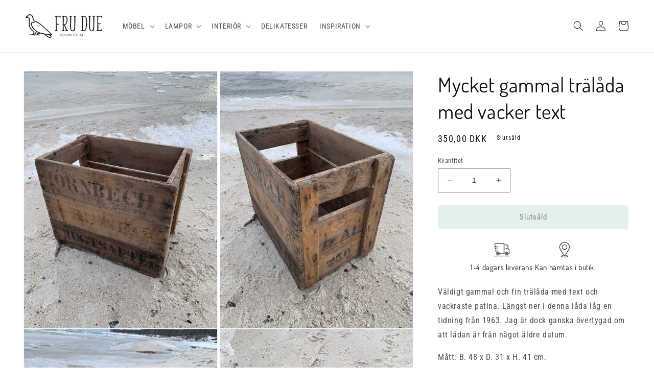

--- FILE ---
content_type: text/html; charset=utf-8
request_url: https://frudue.se/products/meget-gammel-traekasse-med-skon-tekst
body_size: 26299
content:
<!doctype html>
<html class="no-js" lang="sv">
  <head>
    <meta charset="utf-8">
    <meta http-equiv="X-UA-Compatible" content="IE=edge">
    <meta name="viewport" content="width=device-width,initial-scale=1">
    <meta name="theme-color" content="">
    <link rel="canonical" href="https://frudue.se/products/meget-gammel-traekasse-med-skon-tekst">
    <link rel="preconnect" href="https://cdn.shopify.com" crossorigin><link rel="icon" type="image/png" href="//frudue.se/cdn/shop/files/favicon.png?crop=center&height=32&v=1613528431&width=32"><link rel="preconnect" href="https://fonts.shopifycdn.com" crossorigin><title>
      Mycket gammal trälåda med vacker text
 &ndash; FRU DUE</title>

    
      <meta name="description" content="Väldigt gammal och fin trälåda med text och vackraste patina. Längst ner i denna låda låg en tidning från 1963. Jag är dock ganska övertygad om att lådan är från något äldre datum. Mått: B. 48 x D. 31 x H. 41 cm.">
    

    

<meta property="og:site_name" content="FRU DUE">
<meta property="og:url" content="https://frudue.se/products/meget-gammel-traekasse-med-skon-tekst">
<meta property="og:title" content="Mycket gammal trälåda med vacker text">
<meta property="og:type" content="product">
<meta property="og:description" content="Väldigt gammal och fin trälåda med text och vackraste patina. Längst ner i denna låda låg en tidning från 1963. Jag är dock ganska övertygad om att lådan är från något äldre datum. Mått: B. 48 x D. 31 x H. 41 cm."><meta property="og:image" content="http://frudue.se/cdn/shop/products/7708B607-BEEC-46DD-B94C-DF94BF05EBE8.jpg?v=1613419905">
  <meta property="og:image:secure_url" content="https://frudue.se/cdn/shop/products/7708B607-BEEC-46DD-B94C-DF94BF05EBE8.jpg?v=1613419905">
  <meta property="og:image:width" content="3024">
  <meta property="og:image:height" content="4032"><meta property="og:price:amount" content="350,00">
  <meta property="og:price:currency" content="DKK"><meta name="twitter:card" content="summary_large_image">
<meta name="twitter:title" content="Mycket gammal trälåda med vacker text">
<meta name="twitter:description" content="Väldigt gammal och fin trälåda med text och vackraste patina. Längst ner i denna låda låg en tidning från 1963. Jag är dock ganska övertygad om att lådan är från något äldre datum. Mått: B. 48 x D. 31 x H. 41 cm.">


    <script src="//frudue.se/cdn/shop/t/7/assets/constants.js?v=165488195745554878101678040142" defer="defer"></script>
    <script src="//frudue.se/cdn/shop/t/7/assets/pubsub.js?v=2921868252632587581678040146" defer="defer"></script>
    <script src="//frudue.se/cdn/shop/t/7/assets/global.js?v=85297797553816670871678040144" defer="defer"></script>
    <script>window.performance && window.performance.mark && window.performance.mark('shopify.content_for_header.start');</script><meta name="facebook-domain-verification" content="p8kzcok7xjobqt6jgkpm239zb03u64">
<meta id="shopify-digital-wallet" name="shopify-digital-wallet" content="/2017951808/digital_wallets/dialog">
<link rel="alternate" hreflang="x-default" href="https://frudue.dk/products/meget-gammel-traekasse-med-skon-tekst">
<link rel="alternate" hreflang="da" href="https://frudue.dk/products/meget-gammel-traekasse-med-skon-tekst">
<link rel="alternate" hreflang="de-DE" href="https://frudue.de/products/meget-gammel-traekasse-med-skon-tekst">
<link rel="alternate" hreflang="sv-SE" href="https://frudue.se/products/meget-gammel-traekasse-med-skon-tekst">
<link rel="alternate" type="application/json+oembed" href="https://frudue.se/products/meget-gammel-traekasse-med-skon-tekst.oembed">
<script async="async" src="/checkouts/internal/preloads.js?locale=sv-SE"></script>
<script id="shopify-features" type="application/json">{"accessToken":"cc37fc5ef3c5ddb2d5a5d5955d6dbe32","betas":["rich-media-storefront-analytics"],"domain":"frudue.se","predictiveSearch":true,"shopId":2017951808,"locale":"sv"}</script>
<script>var Shopify = Shopify || {};
Shopify.shop = "fru-due.myshopify.com";
Shopify.locale = "sv";
Shopify.currency = {"active":"DKK","rate":"1.0"};
Shopify.country = "SE";
Shopify.theme = {"name":"Dawn 8.0","id":136761835776,"schema_name":"Dawn","schema_version":"8.0.1","theme_store_id":887,"role":"main"};
Shopify.theme.handle = "null";
Shopify.theme.style = {"id":null,"handle":null};
Shopify.cdnHost = "frudue.se/cdn";
Shopify.routes = Shopify.routes || {};
Shopify.routes.root = "/";</script>
<script type="module">!function(o){(o.Shopify=o.Shopify||{}).modules=!0}(window);</script>
<script>!function(o){function n(){var o=[];function n(){o.push(Array.prototype.slice.apply(arguments))}return n.q=o,n}var t=o.Shopify=o.Shopify||{};t.loadFeatures=n(),t.autoloadFeatures=n()}(window);</script>
<script id="shop-js-analytics" type="application/json">{"pageType":"product"}</script>
<script defer="defer" async type="module" src="//frudue.se/cdn/shopifycloud/shop-js/modules/v2/client.init-shop-cart-sync_BbigE54o.sv.esm.js"></script>
<script defer="defer" async type="module" src="//frudue.se/cdn/shopifycloud/shop-js/modules/v2/chunk.common_2lWuJHSo.esm.js"></script>
<script type="module">
  await import("//frudue.se/cdn/shopifycloud/shop-js/modules/v2/client.init-shop-cart-sync_BbigE54o.sv.esm.js");
await import("//frudue.se/cdn/shopifycloud/shop-js/modules/v2/chunk.common_2lWuJHSo.esm.js");

  window.Shopify.SignInWithShop?.initShopCartSync?.({"fedCMEnabled":true,"windoidEnabled":true});

</script>
<script>(function() {
  var isLoaded = false;
  function asyncLoad() {
    if (isLoaded) return;
    isLoaded = true;
    var urls = ["\/\/cdn.wishpond.net\/connect.js?merchantId=1848857\u0026writeKey=7b1bc3e4a0ce\u0026shop=fru-due.myshopify.com","\/\/www.powr.io\/powr.js?powr-token=fru-due.myshopify.com\u0026external-type=shopify\u0026shop=fru-due.myshopify.com"];
    for (var i = 0; i < urls.length; i++) {
      var s = document.createElement('script');
      s.type = 'text/javascript';
      s.async = true;
      s.src = urls[i];
      var x = document.getElementsByTagName('script')[0];
      x.parentNode.insertBefore(s, x);
    }
  };
  if(window.attachEvent) {
    window.attachEvent('onload', asyncLoad);
  } else {
    window.addEventListener('load', asyncLoad, false);
  }
})();</script>
<script id="__st">var __st={"a":2017951808,"offset":3600,"reqid":"6c9d86be-3ddd-46ab-97a5-dc753249fd86-1768988061","pageurl":"frudue.se\/products\/meget-gammel-traekasse-med-skon-tekst","u":"663725760702","p":"product","rtyp":"product","rid":6246799179955};</script>
<script>window.ShopifyPaypalV4VisibilityTracking = true;</script>
<script id="captcha-bootstrap">!function(){'use strict';const t='contact',e='account',n='new_comment',o=[[t,t],['blogs',n],['comments',n],[t,'customer']],c=[[e,'customer_login'],[e,'guest_login'],[e,'recover_customer_password'],[e,'create_customer']],r=t=>t.map((([t,e])=>`form[action*='/${t}']:not([data-nocaptcha='true']) input[name='form_type'][value='${e}']`)).join(','),a=t=>()=>t?[...document.querySelectorAll(t)].map((t=>t.form)):[];function s(){const t=[...o],e=r(t);return a(e)}const i='password',u='form_key',d=['recaptcha-v3-token','g-recaptcha-response','h-captcha-response',i],f=()=>{try{return window.sessionStorage}catch{return}},m='__shopify_v',_=t=>t.elements[u];function p(t,e,n=!1){try{const o=window.sessionStorage,c=JSON.parse(o.getItem(e)),{data:r}=function(t){const{data:e,action:n}=t;return t[m]||n?{data:e,action:n}:{data:t,action:n}}(c);for(const[e,n]of Object.entries(r))t.elements[e]&&(t.elements[e].value=n);n&&o.removeItem(e)}catch(o){console.error('form repopulation failed',{error:o})}}const l='form_type',E='cptcha';function T(t){t.dataset[E]=!0}const w=window,h=w.document,L='Shopify',v='ce_forms',y='captcha';let A=!1;((t,e)=>{const n=(g='f06e6c50-85a8-45c8-87d0-21a2b65856fe',I='https://cdn.shopify.com/shopifycloud/storefront-forms-hcaptcha/ce_storefront_forms_captcha_hcaptcha.v1.5.2.iife.js',D={infoText:'Skyddas av hCaptcha',privacyText:'Integritet',termsText:'Villkor'},(t,e,n)=>{const o=w[L][v],c=o.bindForm;if(c)return c(t,g,e,D).then(n);var r;o.q.push([[t,g,e,D],n]),r=I,A||(h.body.append(Object.assign(h.createElement('script'),{id:'captcha-provider',async:!0,src:r})),A=!0)});var g,I,D;w[L]=w[L]||{},w[L][v]=w[L][v]||{},w[L][v].q=[],w[L][y]=w[L][y]||{},w[L][y].protect=function(t,e){n(t,void 0,e),T(t)},Object.freeze(w[L][y]),function(t,e,n,w,h,L){const[v,y,A,g]=function(t,e,n){const i=e?o:[],u=t?c:[],d=[...i,...u],f=r(d),m=r(i),_=r(d.filter((([t,e])=>n.includes(e))));return[a(f),a(m),a(_),s()]}(w,h,L),I=t=>{const e=t.target;return e instanceof HTMLFormElement?e:e&&e.form},D=t=>v().includes(t);t.addEventListener('submit',(t=>{const e=I(t);if(!e)return;const n=D(e)&&!e.dataset.hcaptchaBound&&!e.dataset.recaptchaBound,o=_(e),c=g().includes(e)&&(!o||!o.value);(n||c)&&t.preventDefault(),c&&!n&&(function(t){try{if(!f())return;!function(t){const e=f();if(!e)return;const n=_(t);if(!n)return;const o=n.value;o&&e.removeItem(o)}(t);const e=Array.from(Array(32),(()=>Math.random().toString(36)[2])).join('');!function(t,e){_(t)||t.append(Object.assign(document.createElement('input'),{type:'hidden',name:u})),t.elements[u].value=e}(t,e),function(t,e){const n=f();if(!n)return;const o=[...t.querySelectorAll(`input[type='${i}']`)].map((({name:t})=>t)),c=[...d,...o],r={};for(const[a,s]of new FormData(t).entries())c.includes(a)||(r[a]=s);n.setItem(e,JSON.stringify({[m]:1,action:t.action,data:r}))}(t,e)}catch(e){console.error('failed to persist form',e)}}(e),e.submit())}));const S=(t,e)=>{t&&!t.dataset[E]&&(n(t,e.some((e=>e===t))),T(t))};for(const o of['focusin','change'])t.addEventListener(o,(t=>{const e=I(t);D(e)&&S(e,y())}));const B=e.get('form_key'),M=e.get(l),P=B&&M;t.addEventListener('DOMContentLoaded',(()=>{const t=y();if(P)for(const e of t)e.elements[l].value===M&&p(e,B);[...new Set([...A(),...v().filter((t=>'true'===t.dataset.shopifyCaptcha))])].forEach((e=>S(e,t)))}))}(h,new URLSearchParams(w.location.search),n,t,e,['guest_login'])})(!0,!0)}();</script>
<script integrity="sha256-4kQ18oKyAcykRKYeNunJcIwy7WH5gtpwJnB7kiuLZ1E=" data-source-attribution="shopify.loadfeatures" defer="defer" src="//frudue.se/cdn/shopifycloud/storefront/assets/storefront/load_feature-a0a9edcb.js" crossorigin="anonymous"></script>
<script data-source-attribution="shopify.dynamic_checkout.dynamic.init">var Shopify=Shopify||{};Shopify.PaymentButton=Shopify.PaymentButton||{isStorefrontPortableWallets:!0,init:function(){window.Shopify.PaymentButton.init=function(){};var t=document.createElement("script");t.src="https://frudue.se/cdn/shopifycloud/portable-wallets/latest/portable-wallets.sv.js",t.type="module",document.head.appendChild(t)}};
</script>
<script data-source-attribution="shopify.dynamic_checkout.buyer_consent">
  function portableWalletsHideBuyerConsent(e){var t=document.getElementById("shopify-buyer-consent"),n=document.getElementById("shopify-subscription-policy-button");t&&n&&(t.classList.add("hidden"),t.setAttribute("aria-hidden","true"),n.removeEventListener("click",e))}function portableWalletsShowBuyerConsent(e){var t=document.getElementById("shopify-buyer-consent"),n=document.getElementById("shopify-subscription-policy-button");t&&n&&(t.classList.remove("hidden"),t.removeAttribute("aria-hidden"),n.addEventListener("click",e))}window.Shopify?.PaymentButton&&(window.Shopify.PaymentButton.hideBuyerConsent=portableWalletsHideBuyerConsent,window.Shopify.PaymentButton.showBuyerConsent=portableWalletsShowBuyerConsent);
</script>
<script data-source-attribution="shopify.dynamic_checkout.cart.bootstrap">document.addEventListener("DOMContentLoaded",(function(){function t(){return document.querySelector("shopify-accelerated-checkout-cart, shopify-accelerated-checkout")}if(t())Shopify.PaymentButton.init();else{new MutationObserver((function(e,n){t()&&(Shopify.PaymentButton.init(),n.disconnect())})).observe(document.body,{childList:!0,subtree:!0})}}));
</script>
<script id="sections-script" data-sections="header,footer" defer="defer" src="//frudue.se/cdn/shop/t/7/compiled_assets/scripts.js?v=4363"></script>
<script>window.performance && window.performance.mark && window.performance.mark('shopify.content_for_header.end');</script>


    <style data-shopify>
      @font-face {
  font-family: "Roboto Condensed";
  font-weight: 400;
  font-style: normal;
  font-display: swap;
  src: url("//frudue.se/cdn/fonts/roboto_condensed/robotocondensed_n4.01812de96ca5a5e9d19bef3ca9cc80dd1bf6c8b8.woff2") format("woff2"),
       url("//frudue.se/cdn/fonts/roboto_condensed/robotocondensed_n4.3930e6ddba458dc3cb725a82a2668eac3c63c104.woff") format("woff");
}

      @font-face {
  font-family: "Roboto Condensed";
  font-weight: 700;
  font-style: normal;
  font-display: swap;
  src: url("//frudue.se/cdn/fonts/roboto_condensed/robotocondensed_n7.0c73a613503672be244d2f29ab6ddd3fc3cc69ae.woff2") format("woff2"),
       url("//frudue.se/cdn/fonts/roboto_condensed/robotocondensed_n7.ef6ece86ba55f49c27c4904a493c283a40f3a66e.woff") format("woff");
}

      @font-face {
  font-family: "Roboto Condensed";
  font-weight: 400;
  font-style: italic;
  font-display: swap;
  src: url("//frudue.se/cdn/fonts/roboto_condensed/robotocondensed_i4.05c7f163ad2c00a3c4257606d1227691aff9070b.woff2") format("woff2"),
       url("//frudue.se/cdn/fonts/roboto_condensed/robotocondensed_i4.04d9d87e0a45b49fc67a5b9eb5059e1540f5cda3.woff") format("woff");
}

      @font-face {
  font-family: "Roboto Condensed";
  font-weight: 700;
  font-style: italic;
  font-display: swap;
  src: url("//frudue.se/cdn/fonts/roboto_condensed/robotocondensed_i7.bed9f3a01efda68cdff8b63e6195c957a0da68cb.woff2") format("woff2"),
       url("//frudue.se/cdn/fonts/roboto_condensed/robotocondensed_i7.9ca5759a0bcf75a82b270218eab4c83ec254abf8.woff") format("woff");
}

      @font-face {
  font-family: Dosis;
  font-weight: 400;
  font-style: normal;
  font-display: swap;
  src: url("//frudue.se/cdn/fonts/dosis/dosis_n4.977e9084289f6e2f8ab186528d9d593792fcc4b3.woff2") format("woff2"),
       url("//frudue.se/cdn/fonts/dosis/dosis_n4.ba934f995bb5ba536e3ff20a5c5c4a9e65b87a94.woff") format("woff");
}


      :root {
        --font-body-family: "Roboto Condensed", sans-serif;
        --font-body-style: normal;
        --font-body-weight: 400;
        --font-body-weight-bold: 700;

        --font-heading-family: Dosis, sans-serif;
        --font-heading-style: normal;
        --font-heading-weight: 400;

        --font-body-scale: 1.0;
        --font-heading-scale: 1.0;

        --color-base-text: 18, 18, 18;
        --color-shadow: 18, 18, 18;
        --color-base-background-1: 255, 255, 255;
        --color-base-background-2: 222, 222, 190;
        --color-base-solid-button-labels: 0, 0, 0;
        --color-base-outline-button-labels: 18, 18, 18;
        --color-base-accent-1: 201, 227, 214;
        --color-base-accent-2: 51, 79, 180;
        --payment-terms-background-color: #ffffff;

        --gradient-base-background-1: #ffffff;
        --gradient-base-background-2: #dedebe;
        --gradient-base-accent-1: #c9e3d6;
        --gradient-base-accent-2: #334fb4;

        --media-padding: px;
        --media-border-opacity: 0.05;
        --media-border-width: 1px;
        --media-radius: 0px;
        --media-shadow-opacity: 0.0;
        --media-shadow-horizontal-offset: 0px;
        --media-shadow-vertical-offset: 4px;
        --media-shadow-blur-radius: 5px;
        --media-shadow-visible: 0;

        --page-width: 140rem;
        --page-width-margin: 0rem;

        --product-card-image-padding: 0.0rem;
        --product-card-corner-radius: 0.0rem;
        --product-card-text-alignment: left;
        --product-card-border-width: 0.0rem;
        --product-card-border-opacity: 0.1;
        --product-card-shadow-opacity: 0.0;
        --product-card-shadow-visible: 0;
        --product-card-shadow-horizontal-offset: 0.0rem;
        --product-card-shadow-vertical-offset: 0.4rem;
        --product-card-shadow-blur-radius: 0.5rem;

        --collection-card-image-padding: 0.0rem;
        --collection-card-corner-radius: 0.0rem;
        --collection-card-text-alignment: left;
        --collection-card-border-width: 0.0rem;
        --collection-card-border-opacity: 0.1;
        --collection-card-shadow-opacity: 0.0;
        --collection-card-shadow-visible: 0;
        --collection-card-shadow-horizontal-offset: 0.0rem;
        --collection-card-shadow-vertical-offset: 0.4rem;
        --collection-card-shadow-blur-radius: 0.5rem;

        --blog-card-image-padding: 0.0rem;
        --blog-card-corner-radius: 0.0rem;
        --blog-card-text-alignment: left;
        --blog-card-border-width: 0.0rem;
        --blog-card-border-opacity: 0.1;
        --blog-card-shadow-opacity: 0.0;
        --blog-card-shadow-visible: 0;
        --blog-card-shadow-horizontal-offset: 0.0rem;
        --blog-card-shadow-vertical-offset: 0.4rem;
        --blog-card-shadow-blur-radius: 0.5rem;

        --badge-corner-radius: 4.0rem;

        --popup-border-width: 1px;
        --popup-border-opacity: 0.1;
        --popup-corner-radius: 0px;
        --popup-shadow-opacity: 0.0;
        --popup-shadow-horizontal-offset: 0px;
        --popup-shadow-vertical-offset: 4px;
        --popup-shadow-blur-radius: 5px;

        --drawer-border-width: 1px;
        --drawer-border-opacity: 0.1;
        --drawer-shadow-opacity: 0.0;
        --drawer-shadow-horizontal-offset: 0px;
        --drawer-shadow-vertical-offset: 4px;
        --drawer-shadow-blur-radius: 5px;

        --spacing-sections-desktop: 0px;
        --spacing-sections-mobile: 0px;

        --grid-desktop-vertical-spacing: 8px;
        --grid-desktop-horizontal-spacing: 8px;
        --grid-mobile-vertical-spacing: 4px;
        --grid-mobile-horizontal-spacing: 4px;

        --text-boxes-border-opacity: 0.1;
        --text-boxes-border-width: 0px;
        --text-boxes-radius: 0px;
        --text-boxes-shadow-opacity: 0.0;
        --text-boxes-shadow-visible: 0;
        --text-boxes-shadow-horizontal-offset: 0px;
        --text-boxes-shadow-vertical-offset: 4px;
        --text-boxes-shadow-blur-radius: 5px;

        --buttons-radius: 6px;
        --buttons-radius-outset: 7px;
        --buttons-border-width: 1px;
        --buttons-border-opacity: 1.0;
        --buttons-shadow-opacity: 0.0;
        --buttons-shadow-visible: 0;
        --buttons-shadow-horizontal-offset: 0px;
        --buttons-shadow-vertical-offset: 4px;
        --buttons-shadow-blur-radius: 5px;
        --buttons-border-offset: 0.3px;

        --inputs-radius: 0px;
        --inputs-border-width: 1px;
        --inputs-border-opacity: 0.55;
        --inputs-shadow-opacity: 0.0;
        --inputs-shadow-horizontal-offset: 0px;
        --inputs-margin-offset: 0px;
        --inputs-shadow-vertical-offset: 4px;
        --inputs-shadow-blur-radius: 5px;
        --inputs-radius-outset: 0px;

        --variant-pills-radius: 40px;
        --variant-pills-border-width: 1px;
        --variant-pills-border-opacity: 0.55;
        --variant-pills-shadow-opacity: 0.0;
        --variant-pills-shadow-horizontal-offset: 0px;
        --variant-pills-shadow-vertical-offset: 4px;
        --variant-pills-shadow-blur-radius: 5px;
      }

      *,
      *::before,
      *::after {
        box-sizing: inherit;
      }

      html {
        box-sizing: border-box;
        font-size: calc(var(--font-body-scale) * 62.5%);
        height: 100%;
      }

      body {
        display: grid;
        grid-template-rows: auto auto 1fr auto;
        grid-template-columns: 100%;
        min-height: 100%;
        margin: 0;
        font-size: 1.5rem;
        letter-spacing: 0.06rem;
        line-height: calc(1 + 0.8 / var(--font-body-scale));
        font-family: var(--font-body-family);
        font-style: var(--font-body-style);
        font-weight: var(--font-body-weight);
      }

      @media screen and (min-width: 750px) {
        body {
          font-size: 1.6rem;
        }
      }
    </style>

    <link href="//frudue.se/cdn/shop/t/7/assets/base.css?v=159964517714476559571678309139" rel="stylesheet" type="text/css" media="all" />
<link rel="preload" as="font" href="//frudue.se/cdn/fonts/roboto_condensed/robotocondensed_n4.01812de96ca5a5e9d19bef3ca9cc80dd1bf6c8b8.woff2" type="font/woff2" crossorigin><link rel="preload" as="font" href="//frudue.se/cdn/fonts/dosis/dosis_n4.977e9084289f6e2f8ab186528d9d593792fcc4b3.woff2" type="font/woff2" crossorigin><link rel="stylesheet" href="//frudue.se/cdn/shop/t/7/assets/component-predictive-search.css?v=85913294783299393391678040143" media="print" onload="this.media='all'"><script>document.documentElement.className = document.documentElement.className.replace('no-js', 'js');
    if (Shopify.designMode) {
      document.documentElement.classList.add('shopify-design-mode');
    }
    </script>
  <link href="https://monorail-edge.shopifysvc.com" rel="dns-prefetch">
<script>(function(){if ("sendBeacon" in navigator && "performance" in window) {try {var session_token_from_headers = performance.getEntriesByType('navigation')[0].serverTiming.find(x => x.name == '_s').description;} catch {var session_token_from_headers = undefined;}var session_cookie_matches = document.cookie.match(/_shopify_s=([^;]*)/);var session_token_from_cookie = session_cookie_matches && session_cookie_matches.length === 2 ? session_cookie_matches[1] : "";var session_token = session_token_from_headers || session_token_from_cookie || "";function handle_abandonment_event(e) {var entries = performance.getEntries().filter(function(entry) {return /monorail-edge.shopifysvc.com/.test(entry.name);});if (!window.abandonment_tracked && entries.length === 0) {window.abandonment_tracked = true;var currentMs = Date.now();var navigation_start = performance.timing.navigationStart;var payload = {shop_id: 2017951808,url: window.location.href,navigation_start,duration: currentMs - navigation_start,session_token,page_type: "product"};window.navigator.sendBeacon("https://monorail-edge.shopifysvc.com/v1/produce", JSON.stringify({schema_id: "online_store_buyer_site_abandonment/1.1",payload: payload,metadata: {event_created_at_ms: currentMs,event_sent_at_ms: currentMs}}));}}window.addEventListener('pagehide', handle_abandonment_event);}}());</script>
<script id="web-pixels-manager-setup">(function e(e,d,r,n,o){if(void 0===o&&(o={}),!Boolean(null===(a=null===(i=window.Shopify)||void 0===i?void 0:i.analytics)||void 0===a?void 0:a.replayQueue)){var i,a;window.Shopify=window.Shopify||{};var t=window.Shopify;t.analytics=t.analytics||{};var s=t.analytics;s.replayQueue=[],s.publish=function(e,d,r){return s.replayQueue.push([e,d,r]),!0};try{self.performance.mark("wpm:start")}catch(e){}var l=function(){var e={modern:/Edge?\/(1{2}[4-9]|1[2-9]\d|[2-9]\d{2}|\d{4,})\.\d+(\.\d+|)|Firefox\/(1{2}[4-9]|1[2-9]\d|[2-9]\d{2}|\d{4,})\.\d+(\.\d+|)|Chrom(ium|e)\/(9{2}|\d{3,})\.\d+(\.\d+|)|(Maci|X1{2}).+ Version\/(15\.\d+|(1[6-9]|[2-9]\d|\d{3,})\.\d+)([,.]\d+|)( \(\w+\)|)( Mobile\/\w+|) Safari\/|Chrome.+OPR\/(9{2}|\d{3,})\.\d+\.\d+|(CPU[ +]OS|iPhone[ +]OS|CPU[ +]iPhone|CPU IPhone OS|CPU iPad OS)[ +]+(15[._]\d+|(1[6-9]|[2-9]\d|\d{3,})[._]\d+)([._]\d+|)|Android:?[ /-](13[3-9]|1[4-9]\d|[2-9]\d{2}|\d{4,})(\.\d+|)(\.\d+|)|Android.+Firefox\/(13[5-9]|1[4-9]\d|[2-9]\d{2}|\d{4,})\.\d+(\.\d+|)|Android.+Chrom(ium|e)\/(13[3-9]|1[4-9]\d|[2-9]\d{2}|\d{4,})\.\d+(\.\d+|)|SamsungBrowser\/([2-9]\d|\d{3,})\.\d+/,legacy:/Edge?\/(1[6-9]|[2-9]\d|\d{3,})\.\d+(\.\d+|)|Firefox\/(5[4-9]|[6-9]\d|\d{3,})\.\d+(\.\d+|)|Chrom(ium|e)\/(5[1-9]|[6-9]\d|\d{3,})\.\d+(\.\d+|)([\d.]+$|.*Safari\/(?![\d.]+ Edge\/[\d.]+$))|(Maci|X1{2}).+ Version\/(10\.\d+|(1[1-9]|[2-9]\d|\d{3,})\.\d+)([,.]\d+|)( \(\w+\)|)( Mobile\/\w+|) Safari\/|Chrome.+OPR\/(3[89]|[4-9]\d|\d{3,})\.\d+\.\d+|(CPU[ +]OS|iPhone[ +]OS|CPU[ +]iPhone|CPU IPhone OS|CPU iPad OS)[ +]+(10[._]\d+|(1[1-9]|[2-9]\d|\d{3,})[._]\d+)([._]\d+|)|Android:?[ /-](13[3-9]|1[4-9]\d|[2-9]\d{2}|\d{4,})(\.\d+|)(\.\d+|)|Mobile Safari.+OPR\/([89]\d|\d{3,})\.\d+\.\d+|Android.+Firefox\/(13[5-9]|1[4-9]\d|[2-9]\d{2}|\d{4,})\.\d+(\.\d+|)|Android.+Chrom(ium|e)\/(13[3-9]|1[4-9]\d|[2-9]\d{2}|\d{4,})\.\d+(\.\d+|)|Android.+(UC? ?Browser|UCWEB|U3)[ /]?(15\.([5-9]|\d{2,})|(1[6-9]|[2-9]\d|\d{3,})\.\d+)\.\d+|SamsungBrowser\/(5\.\d+|([6-9]|\d{2,})\.\d+)|Android.+MQ{2}Browser\/(14(\.(9|\d{2,})|)|(1[5-9]|[2-9]\d|\d{3,})(\.\d+|))(\.\d+|)|K[Aa][Ii]OS\/(3\.\d+|([4-9]|\d{2,})\.\d+)(\.\d+|)/},d=e.modern,r=e.legacy,n=navigator.userAgent;return n.match(d)?"modern":n.match(r)?"legacy":"unknown"}(),u="modern"===l?"modern":"legacy",c=(null!=n?n:{modern:"",legacy:""})[u],f=function(e){return[e.baseUrl,"/wpm","/b",e.hashVersion,"modern"===e.buildTarget?"m":"l",".js"].join("")}({baseUrl:d,hashVersion:r,buildTarget:u}),m=function(e){var d=e.version,r=e.bundleTarget,n=e.surface,o=e.pageUrl,i=e.monorailEndpoint;return{emit:function(e){var a=e.status,t=e.errorMsg,s=(new Date).getTime(),l=JSON.stringify({metadata:{event_sent_at_ms:s},events:[{schema_id:"web_pixels_manager_load/3.1",payload:{version:d,bundle_target:r,page_url:o,status:a,surface:n,error_msg:t},metadata:{event_created_at_ms:s}}]});if(!i)return console&&console.warn&&console.warn("[Web Pixels Manager] No Monorail endpoint provided, skipping logging."),!1;try{return self.navigator.sendBeacon.bind(self.navigator)(i,l)}catch(e){}var u=new XMLHttpRequest;try{return u.open("POST",i,!0),u.setRequestHeader("Content-Type","text/plain"),u.send(l),!0}catch(e){return console&&console.warn&&console.warn("[Web Pixels Manager] Got an unhandled error while logging to Monorail."),!1}}}}({version:r,bundleTarget:l,surface:e.surface,pageUrl:self.location.href,monorailEndpoint:e.monorailEndpoint});try{o.browserTarget=l,function(e){var d=e.src,r=e.async,n=void 0===r||r,o=e.onload,i=e.onerror,a=e.sri,t=e.scriptDataAttributes,s=void 0===t?{}:t,l=document.createElement("script"),u=document.querySelector("head"),c=document.querySelector("body");if(l.async=n,l.src=d,a&&(l.integrity=a,l.crossOrigin="anonymous"),s)for(var f in s)if(Object.prototype.hasOwnProperty.call(s,f))try{l.dataset[f]=s[f]}catch(e){}if(o&&l.addEventListener("load",o),i&&l.addEventListener("error",i),u)u.appendChild(l);else{if(!c)throw new Error("Did not find a head or body element to append the script");c.appendChild(l)}}({src:f,async:!0,onload:function(){if(!function(){var e,d;return Boolean(null===(d=null===(e=window.Shopify)||void 0===e?void 0:e.analytics)||void 0===d?void 0:d.initialized)}()){var d=window.webPixelsManager.init(e)||void 0;if(d){var r=window.Shopify.analytics;r.replayQueue.forEach((function(e){var r=e[0],n=e[1],o=e[2];d.publishCustomEvent(r,n,o)})),r.replayQueue=[],r.publish=d.publishCustomEvent,r.visitor=d.visitor,r.initialized=!0}}},onerror:function(){return m.emit({status:"failed",errorMsg:"".concat(f," has failed to load")})},sri:function(e){var d=/^sha384-[A-Za-z0-9+/=]+$/;return"string"==typeof e&&d.test(e)}(c)?c:"",scriptDataAttributes:o}),m.emit({status:"loading"})}catch(e){m.emit({status:"failed",errorMsg:(null==e?void 0:e.message)||"Unknown error"})}}})({shopId: 2017951808,storefrontBaseUrl: "https://frudue.dk",extensionsBaseUrl: "https://extensions.shopifycdn.com/cdn/shopifycloud/web-pixels-manager",monorailEndpoint: "https://monorail-edge.shopifysvc.com/unstable/produce_batch",surface: "storefront-renderer",enabledBetaFlags: ["2dca8a86"],webPixelsConfigList: [{"id":"302711131","configuration":"{\"pixel_id\":\"2470179206567541\",\"pixel_type\":\"facebook_pixel\",\"metaapp_system_user_token\":\"-\"}","eventPayloadVersion":"v1","runtimeContext":"OPEN","scriptVersion":"ca16bc87fe92b6042fbaa3acc2fbdaa6","type":"APP","apiClientId":2329312,"privacyPurposes":["ANALYTICS","MARKETING","SALE_OF_DATA"],"dataSharingAdjustments":{"protectedCustomerApprovalScopes":["read_customer_address","read_customer_email","read_customer_name","read_customer_personal_data","read_customer_phone"]}},{"id":"shopify-app-pixel","configuration":"{}","eventPayloadVersion":"v1","runtimeContext":"STRICT","scriptVersion":"0450","apiClientId":"shopify-pixel","type":"APP","privacyPurposes":["ANALYTICS","MARKETING"]},{"id":"shopify-custom-pixel","eventPayloadVersion":"v1","runtimeContext":"LAX","scriptVersion":"0450","apiClientId":"shopify-pixel","type":"CUSTOM","privacyPurposes":["ANALYTICS","MARKETING"]}],isMerchantRequest: false,initData: {"shop":{"name":"FRU DUE","paymentSettings":{"currencyCode":"DKK"},"myshopifyDomain":"fru-due.myshopify.com","countryCode":"DK","storefrontUrl":"https:\/\/frudue.se"},"customer":null,"cart":null,"checkout":null,"productVariants":[{"price":{"amount":350.0,"currencyCode":"DKK"},"product":{"title":"Mycket gammal trälåda med vacker text","vendor":"FRU DUE","id":"6246799179955","untranslatedTitle":"Mycket gammal trälåda med vacker text","url":"\/products\/meget-gammel-traekasse-med-skon-tekst","type":"Interiør"},"id":"38226038358195","image":{"src":"\/\/frudue.se\/cdn\/shop\/products\/7708B607-BEEC-46DD-B94C-DF94BF05EBE8.jpg?v=1613419905"},"sku":"B02826","title":"Default Title","untranslatedTitle":"Default Title"}],"purchasingCompany":null},},"https://frudue.se/cdn","fcfee988w5aeb613cpc8e4bc33m6693e112",{"modern":"","legacy":""},{"shopId":"2017951808","storefrontBaseUrl":"https:\/\/frudue.dk","extensionBaseUrl":"https:\/\/extensions.shopifycdn.com\/cdn\/shopifycloud\/web-pixels-manager","surface":"storefront-renderer","enabledBetaFlags":"[\"2dca8a86\"]","isMerchantRequest":"false","hashVersion":"fcfee988w5aeb613cpc8e4bc33m6693e112","publish":"custom","events":"[[\"page_viewed\",{}],[\"product_viewed\",{\"productVariant\":{\"price\":{\"amount\":350.0,\"currencyCode\":\"DKK\"},\"product\":{\"title\":\"Mycket gammal trälåda med vacker text\",\"vendor\":\"FRU DUE\",\"id\":\"6246799179955\",\"untranslatedTitle\":\"Mycket gammal trälåda med vacker text\",\"url\":\"\/products\/meget-gammel-traekasse-med-skon-tekst\",\"type\":\"Interiør\"},\"id\":\"38226038358195\",\"image\":{\"src\":\"\/\/frudue.se\/cdn\/shop\/products\/7708B607-BEEC-46DD-B94C-DF94BF05EBE8.jpg?v=1613419905\"},\"sku\":\"B02826\",\"title\":\"Default Title\",\"untranslatedTitle\":\"Default Title\"}}]]"});</script><script>
  window.ShopifyAnalytics = window.ShopifyAnalytics || {};
  window.ShopifyAnalytics.meta = window.ShopifyAnalytics.meta || {};
  window.ShopifyAnalytics.meta.currency = 'DKK';
  var meta = {"product":{"id":6246799179955,"gid":"gid:\/\/shopify\/Product\/6246799179955","vendor":"FRU DUE","type":"Interiør","handle":"meget-gammel-traekasse-med-skon-tekst","variants":[{"id":38226038358195,"price":35000,"name":"Mycket gammal trälåda med vacker text","public_title":null,"sku":"B02826"}],"remote":false},"page":{"pageType":"product","resourceType":"product","resourceId":6246799179955,"requestId":"6c9d86be-3ddd-46ab-97a5-dc753249fd86-1768988061"}};
  for (var attr in meta) {
    window.ShopifyAnalytics.meta[attr] = meta[attr];
  }
</script>
<script class="analytics">
  (function () {
    var customDocumentWrite = function(content) {
      var jquery = null;

      if (window.jQuery) {
        jquery = window.jQuery;
      } else if (window.Checkout && window.Checkout.$) {
        jquery = window.Checkout.$;
      }

      if (jquery) {
        jquery('body').append(content);
      }
    };

    var hasLoggedConversion = function(token) {
      if (token) {
        return document.cookie.indexOf('loggedConversion=' + token) !== -1;
      }
      return false;
    }

    var setCookieIfConversion = function(token) {
      if (token) {
        var twoMonthsFromNow = new Date(Date.now());
        twoMonthsFromNow.setMonth(twoMonthsFromNow.getMonth() + 2);

        document.cookie = 'loggedConversion=' + token + '; expires=' + twoMonthsFromNow;
      }
    }

    var trekkie = window.ShopifyAnalytics.lib = window.trekkie = window.trekkie || [];
    if (trekkie.integrations) {
      return;
    }
    trekkie.methods = [
      'identify',
      'page',
      'ready',
      'track',
      'trackForm',
      'trackLink'
    ];
    trekkie.factory = function(method) {
      return function() {
        var args = Array.prototype.slice.call(arguments);
        args.unshift(method);
        trekkie.push(args);
        return trekkie;
      };
    };
    for (var i = 0; i < trekkie.methods.length; i++) {
      var key = trekkie.methods[i];
      trekkie[key] = trekkie.factory(key);
    }
    trekkie.load = function(config) {
      trekkie.config = config || {};
      trekkie.config.initialDocumentCookie = document.cookie;
      var first = document.getElementsByTagName('script')[0];
      var script = document.createElement('script');
      script.type = 'text/javascript';
      script.onerror = function(e) {
        var scriptFallback = document.createElement('script');
        scriptFallback.type = 'text/javascript';
        scriptFallback.onerror = function(error) {
                var Monorail = {
      produce: function produce(monorailDomain, schemaId, payload) {
        var currentMs = new Date().getTime();
        var event = {
          schema_id: schemaId,
          payload: payload,
          metadata: {
            event_created_at_ms: currentMs,
            event_sent_at_ms: currentMs
          }
        };
        return Monorail.sendRequest("https://" + monorailDomain + "/v1/produce", JSON.stringify(event));
      },
      sendRequest: function sendRequest(endpointUrl, payload) {
        // Try the sendBeacon API
        if (window && window.navigator && typeof window.navigator.sendBeacon === 'function' && typeof window.Blob === 'function' && !Monorail.isIos12()) {
          var blobData = new window.Blob([payload], {
            type: 'text/plain'
          });

          if (window.navigator.sendBeacon(endpointUrl, blobData)) {
            return true;
          } // sendBeacon was not successful

        } // XHR beacon

        var xhr = new XMLHttpRequest();

        try {
          xhr.open('POST', endpointUrl);
          xhr.setRequestHeader('Content-Type', 'text/plain');
          xhr.send(payload);
        } catch (e) {
          console.log(e);
        }

        return false;
      },
      isIos12: function isIos12() {
        return window.navigator.userAgent.lastIndexOf('iPhone; CPU iPhone OS 12_') !== -1 || window.navigator.userAgent.lastIndexOf('iPad; CPU OS 12_') !== -1;
      }
    };
    Monorail.produce('monorail-edge.shopifysvc.com',
      'trekkie_storefront_load_errors/1.1',
      {shop_id: 2017951808,
      theme_id: 136761835776,
      app_name: "storefront",
      context_url: window.location.href,
      source_url: "//frudue.se/cdn/s/trekkie.storefront.cd680fe47e6c39ca5d5df5f0a32d569bc48c0f27.min.js"});

        };
        scriptFallback.async = true;
        scriptFallback.src = '//frudue.se/cdn/s/trekkie.storefront.cd680fe47e6c39ca5d5df5f0a32d569bc48c0f27.min.js';
        first.parentNode.insertBefore(scriptFallback, first);
      };
      script.async = true;
      script.src = '//frudue.se/cdn/s/trekkie.storefront.cd680fe47e6c39ca5d5df5f0a32d569bc48c0f27.min.js';
      first.parentNode.insertBefore(script, first);
    };
    trekkie.load(
      {"Trekkie":{"appName":"storefront","development":false,"defaultAttributes":{"shopId":2017951808,"isMerchantRequest":null,"themeId":136761835776,"themeCityHash":"1530926291821395829","contentLanguage":"sv","currency":"DKK","eventMetadataId":"2b815c91-d41f-4041-a52e-f77ff6664671"},"isServerSideCookieWritingEnabled":true,"monorailRegion":"shop_domain","enabledBetaFlags":["65f19447"]},"Session Attribution":{},"S2S":{"facebookCapiEnabled":true,"source":"trekkie-storefront-renderer","apiClientId":580111}}
    );

    var loaded = false;
    trekkie.ready(function() {
      if (loaded) return;
      loaded = true;

      window.ShopifyAnalytics.lib = window.trekkie;

      var originalDocumentWrite = document.write;
      document.write = customDocumentWrite;
      try { window.ShopifyAnalytics.merchantGoogleAnalytics.call(this); } catch(error) {};
      document.write = originalDocumentWrite;

      window.ShopifyAnalytics.lib.page(null,{"pageType":"product","resourceType":"product","resourceId":6246799179955,"requestId":"6c9d86be-3ddd-46ab-97a5-dc753249fd86-1768988061","shopifyEmitted":true});

      var match = window.location.pathname.match(/checkouts\/(.+)\/(thank_you|post_purchase)/)
      var token = match? match[1]: undefined;
      if (!hasLoggedConversion(token)) {
        setCookieIfConversion(token);
        window.ShopifyAnalytics.lib.track("Viewed Product",{"currency":"DKK","variantId":38226038358195,"productId":6246799179955,"productGid":"gid:\/\/shopify\/Product\/6246799179955","name":"Mycket gammal trälåda med vacker text","price":"350.00","sku":"B02826","brand":"FRU DUE","variant":null,"category":"Interiør","nonInteraction":true,"remote":false},undefined,undefined,{"shopifyEmitted":true});
      window.ShopifyAnalytics.lib.track("monorail:\/\/trekkie_storefront_viewed_product\/1.1",{"currency":"DKK","variantId":38226038358195,"productId":6246799179955,"productGid":"gid:\/\/shopify\/Product\/6246799179955","name":"Mycket gammal trälåda med vacker text","price":"350.00","sku":"B02826","brand":"FRU DUE","variant":null,"category":"Interiør","nonInteraction":true,"remote":false,"referer":"https:\/\/frudue.se\/products\/meget-gammel-traekasse-med-skon-tekst"});
      }
    });


        var eventsListenerScript = document.createElement('script');
        eventsListenerScript.async = true;
        eventsListenerScript.src = "//frudue.se/cdn/shopifycloud/storefront/assets/shop_events_listener-3da45d37.js";
        document.getElementsByTagName('head')[0].appendChild(eventsListenerScript);

})();</script>
<script
  defer
  src="https://frudue.se/cdn/shopifycloud/perf-kit/shopify-perf-kit-3.0.4.min.js"
  data-application="storefront-renderer"
  data-shop-id="2017951808"
  data-render-region="gcp-us-east1"
  data-page-type="product"
  data-theme-instance-id="136761835776"
  data-theme-name="Dawn"
  data-theme-version="8.0.1"
  data-monorail-region="shop_domain"
  data-resource-timing-sampling-rate="10"
  data-shs="true"
  data-shs-beacon="true"
  data-shs-export-with-fetch="true"
  data-shs-logs-sample-rate="1"
  data-shs-beacon-endpoint="https://frudue.se/api/collect"
></script>
</head>

  <body class="gradient">
    <a class="skip-to-content-link button visually-hidden" href="#MainContent">
      Gå vidare till innehåll
    </a>

<script src="//frudue.se/cdn/shop/t/7/assets/cart.js?v=21876159511507192261678138211" defer="defer"></script>

<style>
  .drawer {
    visibility: hidden;
  }
</style>

<cart-drawer class="drawer is-empty">
  <div id="CartDrawer" class="cart-drawer">
    <div id="CartDrawer-Overlay" class="cart-drawer__overlay"></div>
    <div
      class="drawer__inner"
      role="dialog"
      aria-modal="true"
      aria-label="Din varukorg"
      tabindex="-1"
    ><div class="drawer__inner-empty">
          <div class="cart-drawer__warnings center">
            <div class="cart-drawer__empty-content">
              <h2 class="cart__empty-text">Din varukorg är tom</h2>
              <button
                class="drawer__close"
                type="button"
                onclick="this.closest('cart-drawer').close()"
                aria-label="Stäng"
              >
                <svg
  xmlns="http://www.w3.org/2000/svg"
  aria-hidden="true"
  focusable="false"
  class="icon icon-close"
  fill="none"
  viewBox="0 0 18 17"
>
  <path d="M.865 15.978a.5.5 0 00.707.707l7.433-7.431 7.579 7.282a.501.501 0 00.846-.37.5.5 0 00-.153-.351L9.712 8.546l7.417-7.416a.5.5 0 10-.707-.708L8.991 7.853 1.413.573a.5.5 0 10-.693.72l7.563 7.268-7.418 7.417z" fill="currentColor">
</svg>

              </button>
              <a href="/collections/all" class="button">
                Fortsätt shoppa
              </a><p class="cart__login-title h3">Har du ett konto?</p>
                <p class="cart__login-paragraph">
                  <a href="https://shopify.com/2017951808/account?locale=sv&region_country=SE" class="link underlined-link">Logga in</a> för att gå till kassan snabbare.
                </p></div>
          </div></div><div class="drawer__header">
        <h2 class="drawer__heading">Din varukorg</h2>
        <button
          class="drawer__close"
          type="button"
          onclick="this.closest('cart-drawer').close()"
          aria-label="Stäng"
        >
          <svg
  xmlns="http://www.w3.org/2000/svg"
  aria-hidden="true"
  focusable="false"
  class="icon icon-close"
  fill="none"
  viewBox="0 0 18 17"
>
  <path d="M.865 15.978a.5.5 0 00.707.707l7.433-7.431 7.579 7.282a.501.501 0 00.846-.37.5.5 0 00-.153-.351L9.712 8.546l7.417-7.416a.5.5 0 10-.707-.708L8.991 7.853 1.413.573a.5.5 0 10-.693.72l7.563 7.268-7.418 7.417z" fill="currentColor">
</svg>

        </button>
      </div>
      <cart-drawer-items
        
          class=" is-empty"
        
      >
        <form
          action="/cart"
          id="CartDrawer-Form"
          class="cart__contents cart-drawer__form"
          method="post"
        >
          <div id="CartDrawer-CartItems" class="drawer__contents js-contents"><p id="CartDrawer-LiveRegionText" class="visually-hidden" role="status"></p>
            <p id="CartDrawer-LineItemStatus" class="visually-hidden" aria-hidden="true" role="status">
              Laddar ...
            </p>
          </div>
          <div id="CartDrawer-CartErrors" role="alert"></div>
        </form>
      </cart-drawer-items>
      <div class="drawer__footer"><details id="Details-CartDrawer">
            <summary>
              <span class="summary__title">
                Beställ särskilda instruktioner
                <svg aria-hidden="true" focusable="false" class="icon icon-caret" viewBox="0 0 10 6">
  <path fill-rule="evenodd" clip-rule="evenodd" d="M9.354.646a.5.5 0 00-.708 0L5 4.293 1.354.646a.5.5 0 00-.708.708l4 4a.5.5 0 00.708 0l4-4a.5.5 0 000-.708z" fill="currentColor">
</svg>

              </span>
            </summary>
            <cart-note class="cart__note field">
              <label class="visually-hidden" for="CartDrawer-Note">Beställ särskilda instruktioner</label>
              <textarea
                id="CartDrawer-Note"
                class="text-area text-area--resize-vertical field__input"
                name="note"
                placeholder="Beställ särskilda instruktioner"
              ></textarea>
            </cart-note>
          </details><!-- Start blocks -->
        <!-- Subtotals -->

        <div class="cart-drawer__footer" >
          <div class="totals" role="status">
            <h2 class="totals__subtotal">Delsumma</h2>
            <p class="totals__subtotal-value">0,00 DKK</p>
          </div>

          <div></div>

          <small class="tax-note caption-large rte">Moms ingår och frakt beräknas i kassan
</small>
        </div>

        <!-- CTAs -->

        <div class="cart__ctas" >
          <noscript>
            <button type="submit" class="cart__update-button button button--secondary" form="CartDrawer-Form">
              Uppdatera
            </button>
          </noscript>

          <button
            type="submit"
            id="CartDrawer-Checkout"
            class="cart__checkout-button button"
            name="checkout"
            form="CartDrawer-Form"
            
              disabled
            
          >
            Gå till kassan
          </button>
        </div>
      </div>
    </div>
  </div>
</cart-drawer>

<script>
  document.addEventListener('DOMContentLoaded', function () {
    function isIE() {
      const ua = window.navigator.userAgent;
      const msie = ua.indexOf('MSIE ');
      const trident = ua.indexOf('Trident/');

      return msie > 0 || trident > 0;
    }

    if (!isIE()) return;
    const cartSubmitInput = document.createElement('input');
    cartSubmitInput.setAttribute('name', 'checkout');
    cartSubmitInput.setAttribute('type', 'hidden');
    document.querySelector('#cart').appendChild(cartSubmitInput);
    document.querySelector('#checkout').addEventListener('click', function (event) {
      document.querySelector('#cart').submit();
    });
  });
</script>
<!-- BEGIN sections: header-group -->
<div id="shopify-section-sections--16733302685952__header" class="shopify-section shopify-section-group-header-group section-header"><link rel="stylesheet" href="//frudue.se/cdn/shop/t/7/assets/component-list-menu.css?v=151968516119678728991678040144" media="print" onload="this.media='all'">
<link rel="stylesheet" href="//frudue.se/cdn/shop/t/7/assets/component-search.css?v=184225813856820874251678040143" media="print" onload="this.media='all'">
<link rel="stylesheet" href="//frudue.se/cdn/shop/t/7/assets/component-menu-drawer.css?v=182311192829367774911678040143" media="print" onload="this.media='all'">
<link rel="stylesheet" href="//frudue.se/cdn/shop/t/7/assets/component-cart-notification.css?v=137625604348931474661678040142" media="print" onload="this.media='all'">
<link rel="stylesheet" href="//frudue.se/cdn/shop/t/7/assets/component-cart-items.css?v=23917223812499722491678040146" media="print" onload="this.media='all'"><link rel="stylesheet" href="//frudue.se/cdn/shop/t/7/assets/component-price.css?v=65402837579211014041678040143" media="print" onload="this.media='all'">
  <link rel="stylesheet" href="//frudue.se/cdn/shop/t/7/assets/component-loading-overlay.css?v=167310470843593579841678040146" media="print" onload="this.media='all'"><link rel="stylesheet" href="//frudue.se/cdn/shop/t/7/assets/component-mega-menu.css?v=127688992825703563161678301728" media="print" onload="this.media='all'">
  <noscript><link href="//frudue.se/cdn/shop/t/7/assets/component-mega-menu.css?v=127688992825703563161678301728" rel="stylesheet" type="text/css" media="all" /></noscript><link href="//frudue.se/cdn/shop/t/7/assets/component-cart-drawer.css?v=35930391193938886121678040143" rel="stylesheet" type="text/css" media="all" />
  <link href="//frudue.se/cdn/shop/t/7/assets/component-cart.css?v=61086454150987525971678040146" rel="stylesheet" type="text/css" media="all" />
  <link href="//frudue.se/cdn/shop/t/7/assets/component-totals.css?v=86168756436424464851678040143" rel="stylesheet" type="text/css" media="all" />
  <link href="//frudue.se/cdn/shop/t/7/assets/component-price.css?v=65402837579211014041678040143" rel="stylesheet" type="text/css" media="all" />
  <link href="//frudue.se/cdn/shop/t/7/assets/component-discounts.css?v=152760482443307489271678040144" rel="stylesheet" type="text/css" media="all" />
  <link href="//frudue.se/cdn/shop/t/7/assets/component-loading-overlay.css?v=167310470843593579841678040146" rel="stylesheet" type="text/css" media="all" />
<noscript><link href="//frudue.se/cdn/shop/t/7/assets/component-list-menu.css?v=151968516119678728991678040144" rel="stylesheet" type="text/css" media="all" /></noscript>
<noscript><link href="//frudue.se/cdn/shop/t/7/assets/component-search.css?v=184225813856820874251678040143" rel="stylesheet" type="text/css" media="all" /></noscript>
<noscript><link href="//frudue.se/cdn/shop/t/7/assets/component-menu-drawer.css?v=182311192829367774911678040143" rel="stylesheet" type="text/css" media="all" /></noscript>
<noscript><link href="//frudue.se/cdn/shop/t/7/assets/component-cart-notification.css?v=137625604348931474661678040142" rel="stylesheet" type="text/css" media="all" /></noscript>
<noscript><link href="//frudue.se/cdn/shop/t/7/assets/component-cart-items.css?v=23917223812499722491678040146" rel="stylesheet" type="text/css" media="all" /></noscript>

<style>
  header-drawer {
    justify-self: start;
    margin-left: -1.2rem;
  }

  .header__heading-logo {
    max-width: 150px;
  }@media screen and (min-width: 990px) {
    header-drawer {
      display: none;
    }
  }

  .menu-drawer-container {
    display: flex;
  }

  .list-menu {
    list-style: none;
    padding: 0;
    margin: 0;
  }

  .list-menu--inline {
    display: inline-flex;
    flex-wrap: wrap;
  }

  summary.list-menu__item {
    padding-right: 2.7rem;
  text-transform: uppercase;
  }

  .list-menu__item {
    display: flex;
    text-transform: uppercase;
    align-items: center;
    line-height: calc(1 + 0.3 / var(--font-body-scale));
  }

  .list-menu__item--link {
    text-decoration: none;
    padding-bottom: 1rem;
    padding-top: 1rem;
    line-height: calc(1 + 0.8 / var(--font-body-scale));
  }

  @media screen and (min-width: 750px) {
    .list-menu__item--link {
      padding-bottom: 0.5rem;
      padding-top: 0.5rem;
    }
  }
</style><style data-shopify>.header {
    padding-top: 10px;
    padding-bottom: 10px;
  }

  .section-header {
    position: sticky; /* This is for fixing a Safari z-index issue. PR #2147 */
    margin-bottom: 0px;
  }

  @media screen and (min-width: 750px) {
    .section-header {
      margin-bottom: 0px;
    }
  }

  @media screen and (min-width: 990px) {
    .header {
      padding-top: 20px;
      padding-bottom: 20px;
    }
  }</style><script src="//frudue.se/cdn/shop/t/7/assets/details-disclosure.js?v=153497636716254413831678040145" defer="defer"></script>
<script src="//frudue.se/cdn/shop/t/7/assets/details-modal.js?v=4511761896672669691678040145" defer="defer"></script>
<script src="//frudue.se/cdn/shop/t/7/assets/cart-notification.js?v=160453272920806432391678040143" defer="defer"></script>
<script src="//frudue.se/cdn/shop/t/7/assets/search-form.js?v=113639710312857635801678040144" defer="defer"></script><script src="//frudue.se/cdn/shop/t/7/assets/cart-drawer.js?v=44260131999403604181678040144" defer="defer"></script><svg xmlns="http://www.w3.org/2000/svg" class="hidden">
  <symbol id="icon-search" viewbox="0 0 18 19" fill="none">
    <path fill-rule="evenodd" clip-rule="evenodd" d="M11.03 11.68A5.784 5.784 0 112.85 3.5a5.784 5.784 0 018.18 8.18zm.26 1.12a6.78 6.78 0 11.72-.7l5.4 5.4a.5.5 0 11-.71.7l-5.41-5.4z" fill="currentColor"/>
  </symbol>

  <symbol id="icon-reset" class="icon icon-close"  fill="none" viewBox="0 0 18 18" stroke="currentColor">
    <circle r="8.5" cy="9" cx="9" stroke-opacity="0.2"/>
    <path d="M6.82972 6.82915L1.17193 1.17097" stroke-linecap="round" stroke-linejoin="round" transform="translate(5 5)"/>
    <path d="M1.22896 6.88502L6.77288 1.11523" stroke-linecap="round" stroke-linejoin="round" transform="translate(5 5)"/>
  </symbol>

  <symbol id="icon-close" class="icon icon-close" fill="none" viewBox="0 0 18 17">
    <path d="M.865 15.978a.5.5 0 00.707.707l7.433-7.431 7.579 7.282a.501.501 0 00.846-.37.5.5 0 00-.153-.351L9.712 8.546l7.417-7.416a.5.5 0 10-.707-.708L8.991 7.853 1.413.573a.5.5 0 10-.693.72l7.563 7.268-7.418 7.417z" fill="currentColor">
  </symbol>
</svg>
<sticky-header data-sticky-type="on-scroll-up" class="header-wrapper color-background-1 gradient header-wrapper--border-bottom">
  <header class="header header--middle-left header--mobile-center page-width header--has-menu"><header-drawer data-breakpoint="tablet">
        <details id="Details-menu-drawer-container" class="menu-drawer-container">
          <summary class="header__icon header__icon--menu header__icon--summary link focus-inset" aria-label="Meny">
            <span>
              <svg
  xmlns="http://www.w3.org/2000/svg"
  aria-hidden="true"
  focusable="false"
  class="icon icon-hamburger"
  fill="none"
  viewBox="0 0 18 16"
>
  <path d="M1 .5a.5.5 0 100 1h15.71a.5.5 0 000-1H1zM.5 8a.5.5 0 01.5-.5h15.71a.5.5 0 010 1H1A.5.5 0 01.5 8zm0 7a.5.5 0 01.5-.5h15.71a.5.5 0 010 1H1a.5.5 0 01-.5-.5z" fill="currentColor">
</svg>

              <svg
  xmlns="http://www.w3.org/2000/svg"
  aria-hidden="true"
  focusable="false"
  class="icon icon-close"
  fill="none"
  viewBox="0 0 18 17"
>
  <path d="M.865 15.978a.5.5 0 00.707.707l7.433-7.431 7.579 7.282a.501.501 0 00.846-.37.5.5 0 00-.153-.351L9.712 8.546l7.417-7.416a.5.5 0 10-.707-.708L8.991 7.853 1.413.573a.5.5 0 10-.693.72l7.563 7.268-7.418 7.417z" fill="currentColor">
</svg>

            </span>
          </summary>
          <div id="menu-drawer" class="gradient menu-drawer motion-reduce" tabindex="-1">
            <div class="menu-drawer__inner-container">
              <div class="menu-drawer__navigation-container">
                <nav class="menu-drawer__navigation">
                  <ul class="menu-drawer__menu has-submenu list-menu" role="list"><li><details id="Details-menu-drawer-menu-item-1">
                            <summary class="menu-drawer__menu-item list-menu__item link link--text focus-inset">
                              Möbel
                              <svg
  viewBox="0 0 14 10"
  fill="none"
  aria-hidden="true"
  focusable="false"
  class="icon icon-arrow"
  xmlns="http://www.w3.org/2000/svg"
>
  <path fill-rule="evenodd" clip-rule="evenodd" d="M8.537.808a.5.5 0 01.817-.162l4 4a.5.5 0 010 .708l-4 4a.5.5 0 11-.708-.708L11.793 5.5H1a.5.5 0 010-1h10.793L8.646 1.354a.5.5 0 01-.109-.546z" fill="currentColor">
</svg>

                              <svg aria-hidden="true" focusable="false" class="icon icon-caret" viewBox="0 0 10 6">
  <path fill-rule="evenodd" clip-rule="evenodd" d="M9.354.646a.5.5 0 00-.708 0L5 4.293 1.354.646a.5.5 0 00-.708.708l4 4a.5.5 0 00.708 0l4-4a.5.5 0 000-.708z" fill="currentColor">
</svg>

                            </summary>
                            <div id="link-mobler" class="menu-drawer__submenu has-submenu gradient motion-reduce" tabindex="-1">
                              <div class="menu-drawer__inner-submenu">
                                <button class="menu-drawer__close-button link link--text focus-inset" aria-expanded="true">
                                  <svg
  viewBox="0 0 14 10"
  fill="none"
  aria-hidden="true"
  focusable="false"
  class="icon icon-arrow"
  xmlns="http://www.w3.org/2000/svg"
>
  <path fill-rule="evenodd" clip-rule="evenodd" d="M8.537.808a.5.5 0 01.817-.162l4 4a.5.5 0 010 .708l-4 4a.5.5 0 11-.708-.708L11.793 5.5H1a.5.5 0 010-1h10.793L8.646 1.354a.5.5 0 01-.109-.546z" fill="currentColor">
</svg>

                                  Möbel
                                </button>
                                <ul class="menu-drawer__menu list-menu" role="list" tabindex="-1"><li><details id="Details-menu-drawer-submenu-1">
                                          <summary class="menu-drawer__menu-item link link--text list-menu__item focus-inset">
                                            Se alla tabeller
                                            <svg
  viewBox="0 0 14 10"
  fill="none"
  aria-hidden="true"
  focusable="false"
  class="icon icon-arrow"
  xmlns="http://www.w3.org/2000/svg"
>
  <path fill-rule="evenodd" clip-rule="evenodd" d="M8.537.808a.5.5 0 01.817-.162l4 4a.5.5 0 010 .708l-4 4a.5.5 0 11-.708-.708L11.793 5.5H1a.5.5 0 010-1h10.793L8.646 1.354a.5.5 0 01-.109-.546z" fill="currentColor">
</svg>

                                            <svg aria-hidden="true" focusable="false" class="icon icon-caret" viewBox="0 0 10 6">
  <path fill-rule="evenodd" clip-rule="evenodd" d="M9.354.646a.5.5 0 00-.708 0L5 4.293 1.354.646a.5.5 0 00-.708.708l4 4a.5.5 0 00.708 0l4-4a.5.5 0 000-.708z" fill="currentColor">
</svg>

                                          </summary>
                                          <div id="childlink-se-alle-borde" class="menu-drawer__submenu has-submenu gradient motion-reduce">
                                            <button class="menu-drawer__close-button link link--text focus-inset" aria-expanded="true">
                                              <svg
  viewBox="0 0 14 10"
  fill="none"
  aria-hidden="true"
  focusable="false"
  class="icon icon-arrow"
  xmlns="http://www.w3.org/2000/svg"
>
  <path fill-rule="evenodd" clip-rule="evenodd" d="M8.537.808a.5.5 0 01.817-.162l4 4a.5.5 0 010 .708l-4 4a.5.5 0 11-.708-.708L11.793 5.5H1a.5.5 0 010-1h10.793L8.646 1.354a.5.5 0 01-.109-.546z" fill="currentColor">
</svg>

                                              Se alla tabeller
                                            </button>
                                            <ul class="menu-drawer__menu list-menu" role="list" tabindex="-1"><li>
                                                  <a href="/collections/borde" class="menu-drawer__menu-item link link--text list-menu__item focus-inset">
                                                    Tabeller
                                                  </a>
                                                </li><li>
                                                  <a href="/collections/barborde" class="menu-drawer__menu-item link link--text list-menu__item focus-inset">
                                                    Barbord
                                                  </a>
                                                </li></ul>
                                          </div>
                                        </details></li><li><details id="Details-menu-drawer-submenu-2">
                                          <summary class="menu-drawer__menu-item link link--text list-menu__item focus-inset">
                                            Se alla stolar
                                            <svg
  viewBox="0 0 14 10"
  fill="none"
  aria-hidden="true"
  focusable="false"
  class="icon icon-arrow"
  xmlns="http://www.w3.org/2000/svg"
>
  <path fill-rule="evenodd" clip-rule="evenodd" d="M8.537.808a.5.5 0 01.817-.162l4 4a.5.5 0 010 .708l-4 4a.5.5 0 11-.708-.708L11.793 5.5H1a.5.5 0 010-1h10.793L8.646 1.354a.5.5 0 01-.109-.546z" fill="currentColor">
</svg>

                                            <svg aria-hidden="true" focusable="false" class="icon icon-caret" viewBox="0 0 10 6">
  <path fill-rule="evenodd" clip-rule="evenodd" d="M9.354.646a.5.5 0 00-.708 0L5 4.293 1.354.646a.5.5 0 00-.708.708l4 4a.5.5 0 00.708 0l4-4a.5.5 0 000-.708z" fill="currentColor">
</svg>

                                          </summary>
                                          <div id="childlink-se-alle-stole" class="menu-drawer__submenu has-submenu gradient motion-reduce">
                                            <button class="menu-drawer__close-button link link--text focus-inset" aria-expanded="true">
                                              <svg
  viewBox="0 0 14 10"
  fill="none"
  aria-hidden="true"
  focusable="false"
  class="icon icon-arrow"
  xmlns="http://www.w3.org/2000/svg"
>
  <path fill-rule="evenodd" clip-rule="evenodd" d="M8.537.808a.5.5 0 01.817-.162l4 4a.5.5 0 010 .708l-4 4a.5.5 0 11-.708-.708L11.793 5.5H1a.5.5 0 010-1h10.793L8.646 1.354a.5.5 0 01-.109-.546z" fill="currentColor">
</svg>

                                              Se alla stolar
                                            </button>
                                            <ul class="menu-drawer__menu list-menu" role="list" tabindex="-1"><li>
                                                  <a href="/collections/stole" class="menu-drawer__menu-item link link--text list-menu__item focus-inset">
                                                    Stolar
                                                  </a>
                                                </li><li>
                                                  <a href="/collections/skamler" class="menu-drawer__menu-item link link--text list-menu__item focus-inset">
                                                    Pallar
                                                  </a>
                                                </li><li>
                                                  <a href="/collections/taburetter" class="menu-drawer__menu-item link link--text list-menu__item focus-inset">
                                                    Pallar
                                                  </a>
                                                </li><li>
                                                  <a href="/collections/baenke" class="menu-drawer__menu-item link link--text list-menu__item focus-inset">
                                                    Bänkar
                                                  </a>
                                                </li></ul>
                                          </div>
                                        </details></li><li><details id="Details-menu-drawer-submenu-3">
                                          <summary class="menu-drawer__menu-item link link--text list-menu__item focus-inset">
                                            Se all lagring
                                            <svg
  viewBox="0 0 14 10"
  fill="none"
  aria-hidden="true"
  focusable="false"
  class="icon icon-arrow"
  xmlns="http://www.w3.org/2000/svg"
>
  <path fill-rule="evenodd" clip-rule="evenodd" d="M8.537.808a.5.5 0 01.817-.162l4 4a.5.5 0 010 .708l-4 4a.5.5 0 11-.708-.708L11.793 5.5H1a.5.5 0 010-1h10.793L8.646 1.354a.5.5 0 01-.109-.546z" fill="currentColor">
</svg>

                                            <svg aria-hidden="true" focusable="false" class="icon icon-caret" viewBox="0 0 10 6">
  <path fill-rule="evenodd" clip-rule="evenodd" d="M9.354.646a.5.5 0 00-.708 0L5 4.293 1.354.646a.5.5 0 00-.708.708l4 4a.5.5 0 00.708 0l4-4a.5.5 0 000-.708z" fill="currentColor">
</svg>

                                          </summary>
                                          <div id="childlink-se-alt-opbevaring" class="menu-drawer__submenu has-submenu gradient motion-reduce">
                                            <button class="menu-drawer__close-button link link--text focus-inset" aria-expanded="true">
                                              <svg
  viewBox="0 0 14 10"
  fill="none"
  aria-hidden="true"
  focusable="false"
  class="icon icon-arrow"
  xmlns="http://www.w3.org/2000/svg"
>
  <path fill-rule="evenodd" clip-rule="evenodd" d="M8.537.808a.5.5 0 01.817-.162l4 4a.5.5 0 010 .708l-4 4a.5.5 0 11-.708-.708L11.793 5.5H1a.5.5 0 010-1h10.793L8.646 1.354a.5.5 0 01-.109-.546z" fill="currentColor">
</svg>

                                              Se all lagring
                                            </button>
                                            <ul class="menu-drawer__menu list-menu" role="list" tabindex="-1"><li>
                                                  <a href="/collections/opbevaring" class="menu-drawer__menu-item link link--text list-menu__item focus-inset">
                                                    Lagring
                                                  </a>
                                                </li><li>
                                                  <a href="/collections/reoler" class="menu-drawer__menu-item link link--text list-menu__item focus-inset">
                                                    Bokhyllor
                                                  </a>
                                                </li><li>
                                                  <a href="/collections/skabe" class="menu-drawer__menu-item link link--text list-menu__item focus-inset">
                                                    Skapa
                                                  </a>
                                                </li><li>
                                                  <a href="/collections/hylder" class="menu-drawer__menu-item link link--text list-menu__item focus-inset">
                                                    Hyllor
                                                  </a>
                                                </li><li>
                                                  <a href="/collections/knager" class="menu-drawer__menu-item link link--text list-menu__item focus-inset">
                                                    Krokar
                                                  </a>
                                                </li><li>
                                                  <a href="/collections/metalkasser" class="menu-drawer__menu-item link link--text list-menu__item focus-inset">
                                                    Metall lådor
                                                  </a>
                                                </li><li>
                                                  <a href="/collections/kurve" class="menu-drawer__menu-item link link--text list-menu__item focus-inset">
                                                    Kurva
                                                  </a>
                                                </li></ul>
                                          </div>
                                        </details></li><li><details id="Details-menu-drawer-submenu-4">
                                          <summary class="menu-drawer__menu-item link link--text list-menu__item focus-inset">
                                            Se allt för barn
                                            <svg
  viewBox="0 0 14 10"
  fill="none"
  aria-hidden="true"
  focusable="false"
  class="icon icon-arrow"
  xmlns="http://www.w3.org/2000/svg"
>
  <path fill-rule="evenodd" clip-rule="evenodd" d="M8.537.808a.5.5 0 01.817-.162l4 4a.5.5 0 010 .708l-4 4a.5.5 0 11-.708-.708L11.793 5.5H1a.5.5 0 010-1h10.793L8.646 1.354a.5.5 0 01-.109-.546z" fill="currentColor">
</svg>

                                            <svg aria-hidden="true" focusable="false" class="icon icon-caret" viewBox="0 0 10 6">
  <path fill-rule="evenodd" clip-rule="evenodd" d="M9.354.646a.5.5 0 00-.708 0L5 4.293 1.354.646a.5.5 0 00-.708.708l4 4a.5.5 0 00.708 0l4-4a.5.5 0 000-.708z" fill="currentColor">
</svg>

                                          </summary>
                                          <div id="childlink-se-alt-til-born" class="menu-drawer__submenu has-submenu gradient motion-reduce">
                                            <button class="menu-drawer__close-button link link--text focus-inset" aria-expanded="true">
                                              <svg
  viewBox="0 0 14 10"
  fill="none"
  aria-hidden="true"
  focusable="false"
  class="icon icon-arrow"
  xmlns="http://www.w3.org/2000/svg"
>
  <path fill-rule="evenodd" clip-rule="evenodd" d="M8.537.808a.5.5 0 01.817-.162l4 4a.5.5 0 010 .708l-4 4a.5.5 0 11-.708-.708L11.793 5.5H1a.5.5 0 010-1h10.793L8.646 1.354a.5.5 0 01-.109-.546z" fill="currentColor">
</svg>

                                              Se allt för barn
                                            </button>
                                            <ul class="menu-drawer__menu list-menu" role="list" tabindex="-1"><li>
                                                  <a href="/collections/til-boern" class="menu-drawer__menu-item link link--text list-menu__item focus-inset">
                                                    För barn
                                                  </a>
                                                </li><li>
                                                  <a href="/collections/bornemobler" class="menu-drawer__menu-item link link--text list-menu__item focus-inset">
                                                    Barnmöbler
                                                  </a>
                                                </li><li>
                                                  <a href="/collections/skolepulte" class="menu-drawer__menu-item link link--text list-menu__item focus-inset">
                                                    Skolbänk
                                                  </a>
                                                </li></ul>
                                          </div>
                                        </details></li></ul>
                              </div>
                            </div>
                          </details></li><li><details id="Details-menu-drawer-menu-item-2">
                            <summary class="menu-drawer__menu-item list-menu__item link link--text focus-inset">
                              Lampor
                              <svg
  viewBox="0 0 14 10"
  fill="none"
  aria-hidden="true"
  focusable="false"
  class="icon icon-arrow"
  xmlns="http://www.w3.org/2000/svg"
>
  <path fill-rule="evenodd" clip-rule="evenodd" d="M8.537.808a.5.5 0 01.817-.162l4 4a.5.5 0 010 .708l-4 4a.5.5 0 11-.708-.708L11.793 5.5H1a.5.5 0 010-1h10.793L8.646 1.354a.5.5 0 01-.109-.546z" fill="currentColor">
</svg>

                              <svg aria-hidden="true" focusable="false" class="icon icon-caret" viewBox="0 0 10 6">
  <path fill-rule="evenodd" clip-rule="evenodd" d="M9.354.646a.5.5 0 00-.708 0L5 4.293 1.354.646a.5.5 0 00-.708.708l4 4a.5.5 0 00.708 0l4-4a.5.5 0 000-.708z" fill="currentColor">
</svg>

                            </summary>
                            <div id="link-lamper" class="menu-drawer__submenu has-submenu gradient motion-reduce" tabindex="-1">
                              <div class="menu-drawer__inner-submenu">
                                <button class="menu-drawer__close-button link link--text focus-inset" aria-expanded="true">
                                  <svg
  viewBox="0 0 14 10"
  fill="none"
  aria-hidden="true"
  focusable="false"
  class="icon icon-arrow"
  xmlns="http://www.w3.org/2000/svg"
>
  <path fill-rule="evenodd" clip-rule="evenodd" d="M8.537.808a.5.5 0 01.817-.162l4 4a.5.5 0 010 .708l-4 4a.5.5 0 11-.708-.708L11.793 5.5H1a.5.5 0 010-1h10.793L8.646 1.354a.5.5 0 01-.109-.546z" fill="currentColor">
</svg>

                                  Lampor
                                </button>
                                <ul class="menu-drawer__menu list-menu" role="list" tabindex="-1"><li><details id="Details-menu-drawer-submenu-1">
                                          <summary class="menu-drawer__menu-item link link--text list-menu__item focus-inset">
                                            Se alla lampor
                                            <svg
  viewBox="0 0 14 10"
  fill="none"
  aria-hidden="true"
  focusable="false"
  class="icon icon-arrow"
  xmlns="http://www.w3.org/2000/svg"
>
  <path fill-rule="evenodd" clip-rule="evenodd" d="M8.537.808a.5.5 0 01.817-.162l4 4a.5.5 0 010 .708l-4 4a.5.5 0 11-.708-.708L11.793 5.5H1a.5.5 0 010-1h10.793L8.646 1.354a.5.5 0 01-.109-.546z" fill="currentColor">
</svg>

                                            <svg aria-hidden="true" focusable="false" class="icon icon-caret" viewBox="0 0 10 6">
  <path fill-rule="evenodd" clip-rule="evenodd" d="M9.354.646a.5.5 0 00-.708 0L5 4.293 1.354.646a.5.5 0 00-.708.708l4 4a.5.5 0 00.708 0l4-4a.5.5 0 000-.708z" fill="currentColor">
</svg>

                                          </summary>
                                          <div id="childlink-se-alle-lamper" class="menu-drawer__submenu has-submenu gradient motion-reduce">
                                            <button class="menu-drawer__close-button link link--text focus-inset" aria-expanded="true">
                                              <svg
  viewBox="0 0 14 10"
  fill="none"
  aria-hidden="true"
  focusable="false"
  class="icon icon-arrow"
  xmlns="http://www.w3.org/2000/svg"
>
  <path fill-rule="evenodd" clip-rule="evenodd" d="M8.537.808a.5.5 0 01.817-.162l4 4a.5.5 0 010 .708l-4 4a.5.5 0 11-.708-.708L11.793 5.5H1a.5.5 0 010-1h10.793L8.646 1.354a.5.5 0 01-.109-.546z" fill="currentColor">
</svg>

                                              Se alla lampor
                                            </button>
                                            <ul class="menu-drawer__menu list-menu" role="list" tabindex="-1"><li>
                                                  <a href="/collections/lamper" class="menu-drawer__menu-item link link--text list-menu__item focus-inset">
                                                    Lampor
                                                  </a>
                                                </li><li>
                                                  <a href="/collections/arkitektlamper" class="menu-drawer__menu-item link link--text list-menu__item focus-inset">
                                                    Arkitektoniska lampor
                                                  </a>
                                                </li><li>
                                                  <a href="/collections/bordlamper" class="menu-drawer__menu-item link link--text list-menu__item focus-inset">
                                                    Bordslampor
                                                  </a>
                                                </li><li>
                                                  <a href="/collections/gulvlamper" class="menu-drawer__menu-item link link--text list-menu__item focus-inset">
                                                    Golvlampor
                                                  </a>
                                                </li><li>
                                                  <a href="/collections/dsb-design-1" class="menu-drawer__menu-item link link--text list-menu__item focus-inset">
                                                    DSB design
                                                  </a>
                                                </li><li>
                                                  <a href="/collections/vaeglamper" class="menu-drawer__menu-item link link--text list-menu__item focus-inset">
                                                    Vägglampor
                                                  </a>
                                                </li><li>
                                                  <a href="/collections/pendler" class="menu-drawer__menu-item link link--text list-menu__item focus-inset">
                                                    Pendler
                                                  </a>
                                                </li><li>
                                                  <a href="/collections/projektorer" class="menu-drawer__menu-item link link--text list-menu__item focus-inset">
                                                    Projektorer
                                                  </a>
                                                </li><li>
                                                  <a href="/collections/loftslamper" class="menu-drawer__menu-item link link--text list-menu__item focus-inset">
                                                    Taklampor
                                                  </a>
                                                </li><li>
                                                  <a href="/collections/lysskilte" class="menu-drawer__menu-item link link--text list-menu__item focus-inset">
                                                    Upplysta skyltar
                                                  </a>
                                                </li></ul>
                                          </div>
                                        </details></li><li><details id="Details-menu-drawer-submenu-2">
                                          <summary class="menu-drawer__menu-item link link--text list-menu__item focus-inset">
                                            Märken
                                            <svg
  viewBox="0 0 14 10"
  fill="none"
  aria-hidden="true"
  focusable="false"
  class="icon icon-arrow"
  xmlns="http://www.w3.org/2000/svg"
>
  <path fill-rule="evenodd" clip-rule="evenodd" d="M8.537.808a.5.5 0 01.817-.162l4 4a.5.5 0 010 .708l-4 4a.5.5 0 11-.708-.708L11.793 5.5H1a.5.5 0 010-1h10.793L8.646 1.354a.5.5 0 01-.109-.546z" fill="currentColor">
</svg>

                                            <svg aria-hidden="true" focusable="false" class="icon icon-caret" viewBox="0 0 10 6">
  <path fill-rule="evenodd" clip-rule="evenodd" d="M9.354.646a.5.5 0 00-.708 0L5 4.293 1.354.646a.5.5 0 00-.708.708l4 4a.5.5 0 00.708 0l4-4a.5.5 0 000-.708z" fill="currentColor">
</svg>

                                          </summary>
                                          <div id="childlink-maerker" class="menu-drawer__submenu has-submenu gradient motion-reduce">
                                            <button class="menu-drawer__close-button link link--text focus-inset" aria-expanded="true">
                                              <svg
  viewBox="0 0 14 10"
  fill="none"
  aria-hidden="true"
  focusable="false"
  class="icon icon-arrow"
  xmlns="http://www.w3.org/2000/svg"
>
  <path fill-rule="evenodd" clip-rule="evenodd" d="M8.537.808a.5.5 0 01.817-.162l4 4a.5.5 0 010 .708l-4 4a.5.5 0 11-.708-.708L11.793 5.5H1a.5.5 0 010-1h10.793L8.646 1.354a.5.5 0 01-.109-.546z" fill="currentColor">
</svg>

                                              Märken
                                            </button>
                                            <ul class="menu-drawer__menu list-menu" role="list" tabindex="-1"><li>
                                                  <a href="/collections/kaiser-idell" class="menu-drawer__menu-item link link--text list-menu__item focus-inset">
                                                    Kaiser Idell
                                                  </a>
                                                </li><li>
                                                  <a href="/collections/jielde" class="menu-drawer__menu-item link link--text list-menu__item focus-inset">
                                                    Jieldé
                                                  </a>
                                                </li></ul>
                                          </div>
                                        </details></li></ul>
                              </div>
                            </div>
                          </details></li><li><details id="Details-menu-drawer-menu-item-3">
                            <summary class="menu-drawer__menu-item list-menu__item link link--text focus-inset">
                              Interiör
                              <svg
  viewBox="0 0 14 10"
  fill="none"
  aria-hidden="true"
  focusable="false"
  class="icon icon-arrow"
  xmlns="http://www.w3.org/2000/svg"
>
  <path fill-rule="evenodd" clip-rule="evenodd" d="M8.537.808a.5.5 0 01.817-.162l4 4a.5.5 0 010 .708l-4 4a.5.5 0 11-.708-.708L11.793 5.5H1a.5.5 0 010-1h10.793L8.646 1.354a.5.5 0 01-.109-.546z" fill="currentColor">
</svg>

                              <svg aria-hidden="true" focusable="false" class="icon icon-caret" viewBox="0 0 10 6">
  <path fill-rule="evenodd" clip-rule="evenodd" d="M9.354.646a.5.5 0 00-.708 0L5 4.293 1.354.646a.5.5 0 00-.708.708l4 4a.5.5 0 00.708 0l4-4a.5.5 0 000-.708z" fill="currentColor">
</svg>

                            </summary>
                            <div id="link-interior" class="menu-drawer__submenu has-submenu gradient motion-reduce" tabindex="-1">
                              <div class="menu-drawer__inner-submenu">
                                <button class="menu-drawer__close-button link link--text focus-inset" aria-expanded="true">
                                  <svg
  viewBox="0 0 14 10"
  fill="none"
  aria-hidden="true"
  focusable="false"
  class="icon icon-arrow"
  xmlns="http://www.w3.org/2000/svg"
>
  <path fill-rule="evenodd" clip-rule="evenodd" d="M8.537.808a.5.5 0 01.817-.162l4 4a.5.5 0 010 .708l-4 4a.5.5 0 11-.708-.708L11.793 5.5H1a.5.5 0 010-1h10.793L8.646 1.354a.5.5 0 01-.109-.546z" fill="currentColor">
</svg>

                                  Interiör
                                </button>
                                <ul class="menu-drawer__menu list-menu" role="list" tabindex="-1"><li><details id="Details-menu-drawer-submenu-1">
                                          <summary class="menu-drawer__menu-item link link--text list-menu__item focus-inset">
                                            Se all dekoration
                                            <svg
  viewBox="0 0 14 10"
  fill="none"
  aria-hidden="true"
  focusable="false"
  class="icon icon-arrow"
  xmlns="http://www.w3.org/2000/svg"
>
  <path fill-rule="evenodd" clip-rule="evenodd" d="M8.537.808a.5.5 0 01.817-.162l4 4a.5.5 0 010 .708l-4 4a.5.5 0 11-.708-.708L11.793 5.5H1a.5.5 0 010-1h10.793L8.646 1.354a.5.5 0 01-.109-.546z" fill="currentColor">
</svg>

                                            <svg aria-hidden="true" focusable="false" class="icon icon-caret" viewBox="0 0 10 6">
  <path fill-rule="evenodd" clip-rule="evenodd" d="M9.354.646a.5.5 0 00-.708 0L5 4.293 1.354.646a.5.5 0 00-.708.708l4 4a.5.5 0 00.708 0l4-4a.5.5 0 000-.708z" fill="currentColor">
</svg>

                                          </summary>
                                          <div id="childlink-se-alt-dekoration" class="menu-drawer__submenu has-submenu gradient motion-reduce">
                                            <button class="menu-drawer__close-button link link--text focus-inset" aria-expanded="true">
                                              <svg
  viewBox="0 0 14 10"
  fill="none"
  aria-hidden="true"
  focusable="false"
  class="icon icon-arrow"
  xmlns="http://www.w3.org/2000/svg"
>
  <path fill-rule="evenodd" clip-rule="evenodd" d="M8.537.808a.5.5 0 01.817-.162l4 4a.5.5 0 010 .708l-4 4a.5.5 0 11-.708-.708L11.793 5.5H1a.5.5 0 010-1h10.793L8.646 1.354a.5.5 0 01-.109-.546z" fill="currentColor">
</svg>

                                              Se all dekoration
                                            </button>
                                            <ul class="menu-drawer__menu list-menu" role="list" tabindex="-1"><li>
                                                  <a href="/collections/dekoration-interior" class="menu-drawer__menu-item link link--text list-menu__item focus-inset">
                                                    Dekoration
                                                  </a>
                                                </li><li>
                                                  <a href="/collections/bogstaver" class="menu-drawer__menu-item link link--text list-menu__item focus-inset">
                                                    Brev
                                                  </a>
                                                </li><li>
                                                  <a href="/collections/dsb-design-2" class="menu-drawer__menu-item link link--text list-menu__item focus-inset">
                                                    DSB design
                                                  </a>
                                                </li><li>
                                                  <a href="/collections/globus" class="menu-drawer__menu-item link link--text list-menu__item focus-inset">
                                                    Klot
                                                  </a>
                                                </li><li>
                                                  <a href="/collections/skilte" class="menu-drawer__menu-item link link--text list-menu__item focus-inset">
                                                    Tecken
                                                  </a>
                                                </li><li>
                                                  <a href="/collections/ure" class="menu-drawer__menu-item link link--text list-menu__item focus-inset">
                                                    Klockor
                                                  </a>
                                                </li><li>
                                                  <a href="/collections/knager" class="menu-drawer__menu-item link link--text list-menu__item focus-inset">
                                                    Krokar
                                                  </a>
                                                </li><li>
                                                  <a href="/collections/kurve" class="menu-drawer__menu-item link link--text list-menu__item focus-inset">
                                                    Kurva
                                                  </a>
                                                </li><li>
                                                  <a href="/collections/til-bordet" class="menu-drawer__menu-item link link--text list-menu__item focus-inset">
                                                    Till bordet
                                                  </a>
                                                </li><li>
                                                  <a href="/collections/til-kokkenet" class="menu-drawer__menu-item link link--text list-menu__item focus-inset">
                                                    Till köket
                                                  </a>
                                                </li><li>
                                                  <a href="/collections/traekasser" class="menu-drawer__menu-item link link--text list-menu__item focus-inset">
                                                    Trälådor
                                                  </a>
                                                </li></ul>
                                          </div>
                                        </details></li><li><details id="Details-menu-drawer-submenu-2">
                                          <summary class="menu-drawer__menu-item link link--text list-menu__item focus-inset">
                                            Samlarföremål
                                            <svg
  viewBox="0 0 14 10"
  fill="none"
  aria-hidden="true"
  focusable="false"
  class="icon icon-arrow"
  xmlns="http://www.w3.org/2000/svg"
>
  <path fill-rule="evenodd" clip-rule="evenodd" d="M8.537.808a.5.5 0 01.817-.162l4 4a.5.5 0 010 .708l-4 4a.5.5 0 11-.708-.708L11.793 5.5H1a.5.5 0 010-1h10.793L8.646 1.354a.5.5 0 01-.109-.546z" fill="currentColor">
</svg>

                                            <svg aria-hidden="true" focusable="false" class="icon icon-caret" viewBox="0 0 10 6">
  <path fill-rule="evenodd" clip-rule="evenodd" d="M9.354.646a.5.5 0 00-.708 0L5 4.293 1.354.646a.5.5 0 00-.708.708l4 4a.5.5 0 00.708 0l4-4a.5.5 0 000-.708z" fill="currentColor">
</svg>

                                          </summary>
                                          <div id="childlink-samleobjekter" class="menu-drawer__submenu has-submenu gradient motion-reduce">
                                            <button class="menu-drawer__close-button link link--text focus-inset" aria-expanded="true">
                                              <svg
  viewBox="0 0 14 10"
  fill="none"
  aria-hidden="true"
  focusable="false"
  class="icon icon-arrow"
  xmlns="http://www.w3.org/2000/svg"
>
  <path fill-rule="evenodd" clip-rule="evenodd" d="M8.537.808a.5.5 0 01.817-.162l4 4a.5.5 0 010 .708l-4 4a.5.5 0 11-.708-.708L11.793 5.5H1a.5.5 0 010-1h10.793L8.646 1.354a.5.5 0 01-.109-.546z" fill="currentColor">
</svg>

                                              Samlarföremål
                                            </button>
                                            <ul class="menu-drawer__menu list-menu" role="list" tabindex="-1"><li>
                                                  <a href="/collections/samleobjekter-interior" class="menu-drawer__menu-item link link--text list-menu__item focus-inset">
                                                    Samlarföremål
                                                  </a>
                                                </li><li>
                                                  <a href="/collections/legetoj" class="menu-drawer__menu-item link link--text list-menu__item focus-inset">
                                                    Leksak
                                                  </a>
                                                </li><li>
                                                  <a href="/collections/modelbiler" class="menu-drawer__menu-item link link--text list-menu__item focus-inset">
                                                    Modellbilar
                                                  </a>
                                                </li></ul>
                                          </div>
                                        </details></li></ul>
                              </div>
                            </div>
                          </details></li><li><a href="/collections/delikatesser" class="menu-drawer__menu-item list-menu__item link link--text focus-inset">
                            Delikatesser
                          </a></li><li><details id="Details-menu-drawer-menu-item-5">
                            <summary class="menu-drawer__menu-item list-menu__item link link--text focus-inset">
                              Inspiration
                              <svg
  viewBox="0 0 14 10"
  fill="none"
  aria-hidden="true"
  focusable="false"
  class="icon icon-arrow"
  xmlns="http://www.w3.org/2000/svg"
>
  <path fill-rule="evenodd" clip-rule="evenodd" d="M8.537.808a.5.5 0 01.817-.162l4 4a.5.5 0 010 .708l-4 4a.5.5 0 11-.708-.708L11.793 5.5H1a.5.5 0 010-1h10.793L8.646 1.354a.5.5 0 01-.109-.546z" fill="currentColor">
</svg>

                              <svg aria-hidden="true" focusable="false" class="icon icon-caret" viewBox="0 0 10 6">
  <path fill-rule="evenodd" clip-rule="evenodd" d="M9.354.646a.5.5 0 00-.708 0L5 4.293 1.354.646a.5.5 0 00-.708.708l4 4a.5.5 0 00.708 0l4-4a.5.5 0 000-.708z" fill="currentColor">
</svg>

                            </summary>
                            <div id="link-inspiration" class="menu-drawer__submenu has-submenu gradient motion-reduce" tabindex="-1">
                              <div class="menu-drawer__inner-submenu">
                                <button class="menu-drawer__close-button link link--text focus-inset" aria-expanded="true">
                                  <svg
  viewBox="0 0 14 10"
  fill="none"
  aria-hidden="true"
  focusable="false"
  class="icon icon-arrow"
  xmlns="http://www.w3.org/2000/svg"
>
  <path fill-rule="evenodd" clip-rule="evenodd" d="M8.537.808a.5.5 0 01.817-.162l4 4a.5.5 0 010 .708l-4 4a.5.5 0 11-.708-.708L11.793 5.5H1a.5.5 0 010-1h10.793L8.646 1.354a.5.5 0 01-.109-.546z" fill="currentColor">
</svg>

                                  Inspiration
                                </button>
                                <ul class="menu-drawer__menu list-menu" role="list" tabindex="-1"><li><a href="/pages/inspiration-jielde" class="menu-drawer__menu-item link link--text list-menu__item focus-inset">
                                          Jieldé
                                        </a></li><li><a href="/pages/inspiration-kaiser-idell" class="menu-drawer__menu-item link link--text list-menu__item focus-inset">
                                          Kaiser Idell
                                        </a></li></ul>
                              </div>
                            </div>
                          </details></li></ul>
                </nav>
                <div class="menu-drawer__utility-links"><a href="https://shopify.com/2017951808/account?locale=sv&region_country=SE" class="menu-drawer__account link focus-inset h5">
                      <svg
  xmlns="http://www.w3.org/2000/svg"
  aria-hidden="true"
  focusable="false"
  class="icon icon-account"
  fill="none"
  viewBox="0 0 18 19"
>
  <path fill-rule="evenodd" clip-rule="evenodd" d="M6 4.5a3 3 0 116 0 3 3 0 01-6 0zm3-4a4 4 0 100 8 4 4 0 000-8zm5.58 12.15c1.12.82 1.83 2.24 1.91 4.85H1.51c.08-2.6.79-4.03 1.9-4.85C4.66 11.75 6.5 11.5 9 11.5s4.35.26 5.58 1.15zM9 10.5c-2.5 0-4.65.24-6.17 1.35C1.27 12.98.5 14.93.5 18v.5h17V18c0-3.07-.77-5.02-2.33-6.15-1.52-1.1-3.67-1.35-6.17-1.35z" fill="currentColor">
</svg>

Logga in</a><ul class="list list-social list-unstyled" role="list"></ul>
                </div>
              </div>
            </div>
          </div>
        </details>
      </header-drawer><a href="/" class="header__heading-link link link--text focus-inset"><img src="//frudue.se/cdn/shop/files/logo.png?v=1613528415&amp;width=500" alt="FRU DUE" srcset="//frudue.se/cdn/shop/files/logo.png?v=1613528415&amp;width=50 50w, //frudue.se/cdn/shop/files/logo.png?v=1613528415&amp;width=100 100w, //frudue.se/cdn/shop/files/logo.png?v=1613528415&amp;width=150 150w, //frudue.se/cdn/shop/files/logo.png?v=1613528415&amp;width=200 200w, //frudue.se/cdn/shop/files/logo.png?v=1613528415&amp;width=250 250w, //frudue.se/cdn/shop/files/logo.png?v=1613528415&amp;width=300 300w, //frudue.se/cdn/shop/files/logo.png?v=1613528415&amp;width=400 400w, //frudue.se/cdn/shop/files/logo.png?v=1613528415&amp;width=500 500w" width="150" height="46.75" class="header__heading-logo motion-reduce">
</a><nav class="header__inline-menu">
          <ul class="list-menu list-menu--inline" role="list"><li><header-menu>
                    <details id="Details-HeaderMenu-1" class="mega-menu">
                      <summary class="header__menu-item list-menu__item link focus-inset">
                        <span>Möbel</span>
                        <svg aria-hidden="true" focusable="false" class="icon icon-caret" viewBox="0 0 10 6">
  <path fill-rule="evenodd" clip-rule="evenodd" d="M9.354.646a.5.5 0 00-.708 0L5 4.293 1.354.646a.5.5 0 00-.708.708l4 4a.5.5 0 00.708 0l4-4a.5.5 0 000-.708z" fill="currentColor">
</svg>

                      </summary>
                      <div id="MegaMenu-Content-1" class="mega-menu__content gradient motion-reduce global-settings-popup" tabindex="-1">
            
                        <ul class="mega-menu__list page-width" role="list"><li>
                              <a href="/collections/borde" class="mega-menu__link mega-menu__link--level-2 link">
                                Se alla tabeller
                              </a><ul class="list-unstyled" role="list"><li>
                                      <a href="/collections/borde" class="mega-menu__link link">
                                        Tabeller
                                      </a>
                                    </li><li>
                                      <a href="/collections/barborde" class="mega-menu__link link">
                                        Barbord
                                      </a>
                                    </li></ul></li><li>
                              <a href="/collections/stole" class="mega-menu__link mega-menu__link--level-2 link">
                                Se alla stolar
                              </a><ul class="list-unstyled" role="list"><li>
                                      <a href="/collections/stole" class="mega-menu__link link">
                                        Stolar
                                      </a>
                                    </li><li>
                                      <a href="/collections/skamler" class="mega-menu__link link">
                                        Pallar
                                      </a>
                                    </li><li>
                                      <a href="/collections/taburetter" class="mega-menu__link link">
                                        Pallar
                                      </a>
                                    </li><li>
                                      <a href="/collections/baenke" class="mega-menu__link link">
                                        Bänkar
                                      </a>
                                    </li></ul></li><li>
                              <a href="/collections/opbevaring" class="mega-menu__link mega-menu__link--level-2 link">
                                Se all lagring
                              </a><ul class="list-unstyled" role="list"><li>
                                      <a href="/collections/opbevaring" class="mega-menu__link link">
                                        Lagring
                                      </a>
                                    </li><li>
                                      <a href="/collections/reoler" class="mega-menu__link link">
                                        Bokhyllor
                                      </a>
                                    </li><li>
                                      <a href="/collections/skabe" class="mega-menu__link link">
                                        Skapa
                                      </a>
                                    </li><li>
                                      <a href="/collections/hylder" class="mega-menu__link link">
                                        Hyllor
                                      </a>
                                    </li><li>
                                      <a href="/collections/knager" class="mega-menu__link link">
                                        Krokar
                                      </a>
                                    </li><li>
                                      <a href="/collections/metalkasser" class="mega-menu__link link">
                                        Metall lådor
                                      </a>
                                    </li><li>
                                      <a href="/collections/kurve" class="mega-menu__link link">
                                        Kurva
                                      </a>
                                    </li></ul></li><li>
                              <a href="/collections/til-boern" class="mega-menu__link mega-menu__link--level-2 link">
                                Se allt för barn
                              </a><ul class="list-unstyled" role="list"><li>
                                      <a href="/collections/til-boern" class="mega-menu__link link">
                                        För barn
                                      </a>
                                    </li><li>
                                      <a href="/collections/bornemobler" class="mega-menu__link link">
                                        Barnmöbler
                                      </a>
                                    </li><li>
                                      <a href="/collections/skolepulte" class="mega-menu__link link">
                                        Skolbänk
                                      </a>
                                    </li></ul></li></ul>
                      </div>
                    </details>
                  </header-menu></li><li><header-menu>
                    <details id="Details-HeaderMenu-2" class="mega-menu">
                      <summary class="header__menu-item list-menu__item link focus-inset">
                        <span>Lampor</span>
                        <svg aria-hidden="true" focusable="false" class="icon icon-caret" viewBox="0 0 10 6">
  <path fill-rule="evenodd" clip-rule="evenodd" d="M9.354.646a.5.5 0 00-.708 0L5 4.293 1.354.646a.5.5 0 00-.708.708l4 4a.5.5 0 00.708 0l4-4a.5.5 0 000-.708z" fill="currentColor">
</svg>

                      </summary>
                      <div id="MegaMenu-Content-2" class="mega-menu__content gradient motion-reduce global-settings-popup" tabindex="-1">
            
                        <ul class="mega-menu__list page-width" role="list"><li>
                              <a href="/collections/lamper" class="mega-menu__link mega-menu__link--level-2 link">
                                Se alla lampor
                              </a><ul class="list-unstyled" role="list"><li>
                                      <a href="/collections/lamper" class="mega-menu__link link">
                                        Lampor
                                      </a>
                                    </li><li>
                                      <a href="/collections/arkitektlamper" class="mega-menu__link link">
                                        Arkitektoniska lampor
                                      </a>
                                    </li><li>
                                      <a href="/collections/bordlamper" class="mega-menu__link link">
                                        Bordslampor
                                      </a>
                                    </li><li>
                                      <a href="/collections/gulvlamper" class="mega-menu__link link">
                                        Golvlampor
                                      </a>
                                    </li><li>
                                      <a href="/collections/dsb-design-1" class="mega-menu__link link">
                                        DSB design
                                      </a>
                                    </li><li>
                                      <a href="/collections/vaeglamper" class="mega-menu__link link">
                                        Vägglampor
                                      </a>
                                    </li><li>
                                      <a href="/collections/pendler" class="mega-menu__link link">
                                        Pendler
                                      </a>
                                    </li><li>
                                      <a href="/collections/projektorer" class="mega-menu__link link">
                                        Projektorer
                                      </a>
                                    </li><li>
                                      <a href="/collections/loftslamper" class="mega-menu__link link">
                                        Taklampor
                                      </a>
                                    </li><li>
                                      <a href="/collections/lysskilte" class="mega-menu__link link">
                                        Upplysta skyltar
                                      </a>
                                    </li></ul></li><li>
                              <a href="#" class="mega-menu__link mega-menu__link--level-2 link">
                                Märken
                              </a><ul class="list-unstyled" role="list"><li>
                                      <a href="/collections/kaiser-idell" class="mega-menu__link link">
                                        Kaiser Idell
                                      </a>
                                    </li><li>
                                      <a href="/collections/jielde" class="mega-menu__link link">
                                        Jieldé
                                      </a>
                                    </li></ul></li></ul>
                      </div>
                    </details>
                  </header-menu></li><li><header-menu>
                    <details id="Details-HeaderMenu-3" class="mega-menu">
                      <summary class="header__menu-item list-menu__item link focus-inset">
                        <span>Interiör</span>
                        <svg aria-hidden="true" focusable="false" class="icon icon-caret" viewBox="0 0 10 6">
  <path fill-rule="evenodd" clip-rule="evenodd" d="M9.354.646a.5.5 0 00-.708 0L5 4.293 1.354.646a.5.5 0 00-.708.708l4 4a.5.5 0 00.708 0l4-4a.5.5 0 000-.708z" fill="currentColor">
</svg>

                      </summary>
                      <div id="MegaMenu-Content-3" class="mega-menu__content gradient motion-reduce global-settings-popup" tabindex="-1">
            
                        <ul class="mega-menu__list page-width" role="list"><li>
                              <a href="/collections/dekoration-interior" class="mega-menu__link mega-menu__link--level-2 link">
                                Se all dekoration
                              </a><ul class="list-unstyled" role="list"><li>
                                      <a href="/collections/dekoration-interior" class="mega-menu__link link">
                                        Dekoration
                                      </a>
                                    </li><li>
                                      <a href="/collections/bogstaver" class="mega-menu__link link">
                                        Brev
                                      </a>
                                    </li><li>
                                      <a href="/collections/dsb-design-2" class="mega-menu__link link">
                                        DSB design
                                      </a>
                                    </li><li>
                                      <a href="/collections/globus" class="mega-menu__link link">
                                        Klot
                                      </a>
                                    </li><li>
                                      <a href="/collections/skilte" class="mega-menu__link link">
                                        Tecken
                                      </a>
                                    </li><li>
                                      <a href="/collections/ure" class="mega-menu__link link">
                                        Klockor
                                      </a>
                                    </li><li>
                                      <a href="/collections/knager" class="mega-menu__link link">
                                        Krokar
                                      </a>
                                    </li><li>
                                      <a href="/collections/kurve" class="mega-menu__link link">
                                        Kurva
                                      </a>
                                    </li><li>
                                      <a href="/collections/til-bordet" class="mega-menu__link link">
                                        Till bordet
                                      </a>
                                    </li><li>
                                      <a href="/collections/til-kokkenet" class="mega-menu__link link">
                                        Till köket
                                      </a>
                                    </li><li>
                                      <a href="/collections/traekasser" class="mega-menu__link link">
                                        Trälådor
                                      </a>
                                    </li></ul></li><li>
                              <a href="/collections/samleobjekter-interior" class="mega-menu__link mega-menu__link--level-2 link">
                                Samlarföremål
                              </a><ul class="list-unstyled" role="list"><li>
                                      <a href="/collections/samleobjekter-interior" class="mega-menu__link link">
                                        Samlarföremål
                                      </a>
                                    </li><li>
                                      <a href="/collections/legetoj" class="mega-menu__link link">
                                        Leksak
                                      </a>
                                    </li><li>
                                      <a href="/collections/modelbiler" class="mega-menu__link link">
                                        Modellbilar
                                      </a>
                                    </li></ul></li></ul>
                      </div>
                    </details>
                  </header-menu></li><li><a href="/collections/delikatesser" class="header__menu-item list-menu__item link link--text focus-inset">
                    <span>Delikatesser</span>
                  </a></li><li><header-menu>
                    <details id="Details-HeaderMenu-5" class="mega-menu">
                      <summary class="header__menu-item list-menu__item link focus-inset">
                        <span>Inspiration</span>
                        <svg aria-hidden="true" focusable="false" class="icon icon-caret" viewBox="0 0 10 6">
  <path fill-rule="evenodd" clip-rule="evenodd" d="M9.354.646a.5.5 0 00-.708 0L5 4.293 1.354.646a.5.5 0 00-.708.708l4 4a.5.5 0 00.708 0l4-4a.5.5 0 000-.708z" fill="currentColor">
</svg>

                      </summary>
                      <div id="MegaMenu-Content-5" class="mega-menu__content gradient motion-reduce global-settings-popup" tabindex="-1">
            
                        <ul class="mega-menu__list page-width mega-menu__list--condensed" role="list"><li>
                              <a href="/pages/inspiration-jielde" class="mega-menu__link mega-menu__link--level-2 link">
                                Jieldé
                              </a></li><li>
                              <a href="/pages/inspiration-kaiser-idell" class="mega-menu__link mega-menu__link--level-2 link">
                                Kaiser Idell
                              </a></li></ul>
                      </div>
                    </details>
                  </header-menu></li></ul>
        </nav><div class="header__icons">
      <details-modal class="header__search">
        <details>
          <summary class="header__icon header__icon--search header__icon--summary link focus-inset modal__toggle" aria-haspopup="dialog" aria-label="Sök">
            <span>
              <svg class="modal__toggle-open icon icon-search" aria-hidden="true" focusable="false">
                <use href="#icon-search">
              </svg>
              <svg class="modal__toggle-close icon icon-close" aria-hidden="true" focusable="false">
                <use href="#icon-close">
              </svg>
            </span>
          </summary>
          <div class="search-modal modal__content gradient" role="dialog" aria-modal="true" aria-label="Sök">
            <div class="modal-overlay"></div>
            <div class="search-modal__content search-modal__content-bottom" tabindex="-1"><predictive-search class="search-modal__form" data-loading-text="Laddar ..."><form action="/search" method="get" role="search" class="search search-modal__form">
                    <div class="field">
                      <input class="search__input field__input"
                        id="Search-In-Modal"
                        type="search"
                        name="q"
                        value=""
                        placeholder="Sök"role="combobox"
                          aria-expanded="false"
                          aria-owns="predictive-search-results"
                          aria-controls="predictive-search-results"
                          aria-haspopup="listbox"
                          aria-autocomplete="list"
                          autocorrect="off"
                          autocomplete="off"
                          autocapitalize="off"
                          spellcheck="false">
                      <label class="field__label" for="Search-In-Modal">Sök</label>
                      <input type="hidden" name="options[prefix]" value="last">
                      <button type="reset" class="reset__button field__button hidden" aria-label="Rensa sökord">
                        <svg class="icon icon-close" aria-hidden="true" focusable="false">
                          <use xlink:href="#icon-reset">
                        </svg>
                      </button>
                      <button class="search__button field__button" aria-label="Sök">
                        <svg class="icon icon-search" aria-hidden="true" focusable="false">
                          <use href="#icon-search">
                        </svg>
                      </button>
                    </div><div class="predictive-search predictive-search--header" tabindex="-1" data-predictive-search>
                        <div class="predictive-search__loading-state">
                          <svg aria-hidden="true" focusable="false" class="spinner" viewBox="0 0 66 66" xmlns="http://www.w3.org/2000/svg">
                            <circle class="path" fill="none" stroke-width="6" cx="33" cy="33" r="30"></circle>
                          </svg>
                        </div>
                      </div>

                      <span class="predictive-search-status visually-hidden" role="status" aria-hidden="true"></span></form></predictive-search><button type="button" class="search-modal__close-button modal__close-button link link--text focus-inset" aria-label="Stäng">
                <svg class="icon icon-close" aria-hidden="true" focusable="false">
                  <use href="#icon-close">
                </svg>
              </button>
            </div>
          </div>
        </details>
      </details-modal><a href="https://shopify.com/2017951808/account?locale=sv&region_country=SE" class="header__icon header__icon--account link focus-inset small-hide">
          <svg
  xmlns="http://www.w3.org/2000/svg"
  aria-hidden="true"
  focusable="false"
  class="icon icon-account"
  fill="none"
  viewBox="0 0 18 19"
>
  <path fill-rule="evenodd" clip-rule="evenodd" d="M6 4.5a3 3 0 116 0 3 3 0 01-6 0zm3-4a4 4 0 100 8 4 4 0 000-8zm5.58 12.15c1.12.82 1.83 2.24 1.91 4.85H1.51c.08-2.6.79-4.03 1.9-4.85C4.66 11.75 6.5 11.5 9 11.5s4.35.26 5.58 1.15zM9 10.5c-2.5 0-4.65.24-6.17 1.35C1.27 12.98.5 14.93.5 18v.5h17V18c0-3.07-.77-5.02-2.33-6.15-1.52-1.1-3.67-1.35-6.17-1.35z" fill="currentColor">
</svg>

          <span class="visually-hidden">Logga in</span>
        </a><a href="/cart" class="header__icon header__icon--cart link focus-inset" id="cart-icon-bubble"><svg
  class="icon icon-cart-empty"
  aria-hidden="true"
  focusable="false"
  xmlns="http://www.w3.org/2000/svg"
  viewBox="0 0 40 40"
  fill="none"
>
  <path d="m15.75 11.8h-3.16l-.77 11.6a5 5 0 0 0 4.99 5.34h7.38a5 5 0 0 0 4.99-5.33l-.78-11.61zm0 1h-2.22l-.71 10.67a4 4 0 0 0 3.99 4.27h7.38a4 4 0 0 0 4-4.27l-.72-10.67h-2.22v.63a4.75 4.75 0 1 1 -9.5 0zm8.5 0h-7.5v.63a3.75 3.75 0 1 0 7.5 0z" fill="currentColor" fill-rule="evenodd"/>
</svg>
<span class="visually-hidden">Varukorg</span></a>
    </div>
  </header>
</sticky-header>

<script type="application/ld+json">
  {
    "@context": "http://schema.org",
    "@type": "Organization",
    "name": "FRU DUE",
    
      "logo": "https:\/\/frudue.se\/cdn\/shop\/files\/logo.png?v=1613528415\u0026width=500",
    
    "sameAs": [
      "",
      "",
      "",
      "",
      "",
      "",
      "",
      "",
      ""
    ],
    "url": "https:\/\/frudue.se"
  }
</script>
</div>
<!-- END sections: header-group -->

    <main id="MainContent" class="content-for-layout focus-none" role="main" tabindex="-1">
      <section id="shopify-section-template--16733302522112__main" class="shopify-section section"><section
  id="MainProduct-template--16733302522112__main"
  class="page-width section-template--16733302522112__main-padding"
  data-section="template--16733302522112__main"
>
  <link href="//frudue.se/cdn/shop/t/7/assets/section-main-product.css?v=58904633738140916601678300895" rel="stylesheet" type="text/css" media="all" />
  <link href="//frudue.se/cdn/shop/t/7/assets/component-accordion.css?v=180964204318874863811678040142" rel="stylesheet" type="text/css" media="all" />
  <link href="//frudue.se/cdn/shop/t/7/assets/component-price.css?v=65402837579211014041678040143" rel="stylesheet" type="text/css" media="all" />
  <link href="//frudue.se/cdn/shop/t/7/assets/component-rte.css?v=73443491922477598101678040146" rel="stylesheet" type="text/css" media="all" />
  <link href="//frudue.se/cdn/shop/t/7/assets/component-slider.css?v=111384418465749404671678040143" rel="stylesheet" type="text/css" media="all" />
  <link href="//frudue.se/cdn/shop/t/7/assets/component-rating.css?v=24573085263941240431678040145" rel="stylesheet" type="text/css" media="all" />
  <link href="//frudue.se/cdn/shop/t/7/assets/component-loading-overlay.css?v=167310470843593579841678040146" rel="stylesheet" type="text/css" media="all" />
  <link href="//frudue.se/cdn/shop/t/7/assets/component-deferred-media.css?v=54092797763792720131678040145" rel="stylesheet" type="text/css" media="all" />
<style data-shopify>.section-template--16733302522112__main-padding {
      padding-top: 27px;
      padding-bottom: 9px;
    }

    @media screen and (min-width: 750px) {
      .section-template--16733302522112__main-padding {
        padding-top: 36px;
        padding-bottom: 12px;
      }
    }</style><script src="//frudue.se/cdn/shop/t/7/assets/product-info.js?v=174806172978439001541678040144" defer="defer"></script>
  <script src="//frudue.se/cdn/shop/t/7/assets/product-form.js?v=38114553162799075761678040143" defer="defer"></script>
  


  <div class="product product--large product--left product--columns product--mobile-hide grid grid--1-col grid--2-col-tablet">
    <div class="grid__item product__media-wrapper">
      
<media-gallery
  id="MediaGallery-template--16733302522112__main"
  role="region"
  
    class="product__column-sticky"
  
  aria-label="Gallerivisning"
  data-desktop-layout="columns"
>
  <div id="GalleryStatus-template--16733302522112__main" class="visually-hidden" role="status"></div>
  <slider-component id="GalleryViewer-template--16733302522112__main" class="slider-mobile-gutter"><a class="skip-to-content-link button visually-hidden quick-add-hidden" href="#ProductInfo-template--16733302522112__main">
        Gå vidare till produktinformation
      </a><ul
      id="Slider-Gallery-template--16733302522112__main"
      class="product__media-list contains-media grid grid--peek list-unstyled slider slider--mobile"
      role="list"
    ><li
            id="Slide-template--16733302522112__main-15822888534195"
            class="product__media-item grid__item slider__slide is-active"
            data-media-id="template--16733302522112__main-15822888534195"
          >

<div
  class="product-media-container media-type-image media-fit-cover global-media-settings gradient"
  style="--ratio: 0.75; --preview-ratio: 0.75;"
>
  <noscript><div class="product__media media">
        <img src="//frudue.se/cdn/shop/products/7708B607-BEEC-46DD-B94C-DF94BF05EBE8.jpg?v=1613419905&amp;width=1946" alt="" srcset="//frudue.se/cdn/shop/products/7708B607-BEEC-46DD-B94C-DF94BF05EBE8.jpg?v=1613419905&amp;width=246 246w, //frudue.se/cdn/shop/products/7708B607-BEEC-46DD-B94C-DF94BF05EBE8.jpg?v=1613419905&amp;width=493 493w, //frudue.se/cdn/shop/products/7708B607-BEEC-46DD-B94C-DF94BF05EBE8.jpg?v=1613419905&amp;width=600 600w, //frudue.se/cdn/shop/products/7708B607-BEEC-46DD-B94C-DF94BF05EBE8.jpg?v=1613419905&amp;width=713 713w, //frudue.se/cdn/shop/products/7708B607-BEEC-46DD-B94C-DF94BF05EBE8.jpg?v=1613419905&amp;width=823 823w, //frudue.se/cdn/shop/products/7708B607-BEEC-46DD-B94C-DF94BF05EBE8.jpg?v=1613419905&amp;width=990 990w, //frudue.se/cdn/shop/products/7708B607-BEEC-46DD-B94C-DF94BF05EBE8.jpg?v=1613419905&amp;width=1100 1100w, //frudue.se/cdn/shop/products/7708B607-BEEC-46DD-B94C-DF94BF05EBE8.jpg?v=1613419905&amp;width=1206 1206w, //frudue.se/cdn/shop/products/7708B607-BEEC-46DD-B94C-DF94BF05EBE8.jpg?v=1613419905&amp;width=1346 1346w, //frudue.se/cdn/shop/products/7708B607-BEEC-46DD-B94C-DF94BF05EBE8.jpg?v=1613419905&amp;width=1426 1426w, //frudue.se/cdn/shop/products/7708B607-BEEC-46DD-B94C-DF94BF05EBE8.jpg?v=1613419905&amp;width=1646 1646w, //frudue.se/cdn/shop/products/7708B607-BEEC-46DD-B94C-DF94BF05EBE8.jpg?v=1613419905&amp;width=1946 1946w" width="1946" height="2595" sizes="(min-width: 1400px) 423px, (min-width: 990px) calc(32.5vw - 10rem), (min-width: 750px) calc((100vw - 11.5rem) / 2), calc(100vw / 1 - 4rem)">
      </div></noscript>

  <modal-opener class="product__modal-opener product__modal-opener--image no-js-hidden" data-modal="#ProductModal-template--16733302522112__main">
    <span class="product__media-icon motion-reduce quick-add-hidden product__media-icon--lightbox" aria-hidden="true"><svg
  aria-hidden="true"
  focusable="false"
  class="icon icon-plus"
  width="19"
  height="19"
  viewBox="0 0 19 19"
  fill="none"
  xmlns="http://www.w3.org/2000/svg"
>
  <path fill-rule="evenodd" clip-rule="evenodd" d="M4.66724 7.93978C4.66655 7.66364 4.88984 7.43922 5.16598 7.43853L10.6996 7.42464C10.9758 7.42395 11.2002 7.64724 11.2009 7.92339C11.2016 8.19953 10.9783 8.42395 10.7021 8.42464L5.16849 8.43852C4.89235 8.43922 4.66793 8.21592 4.66724 7.93978Z" fill="currentColor"/>
  <path fill-rule="evenodd" clip-rule="evenodd" d="M7.92576 4.66463C8.2019 4.66394 8.42632 4.88723 8.42702 5.16337L8.4409 10.697C8.44159 10.9732 8.2183 11.1976 7.94215 11.1983C7.66601 11.199 7.44159 10.9757 7.4409 10.6995L7.42702 5.16588C7.42633 4.88974 7.64962 4.66532 7.92576 4.66463Z" fill="currentColor"/>
  <path fill-rule="evenodd" clip-rule="evenodd" d="M12.8324 3.03011C10.1255 0.323296 5.73693 0.323296 3.03011 3.03011C0.323296 5.73693 0.323296 10.1256 3.03011 12.8324C5.73693 15.5392 10.1255 15.5392 12.8324 12.8324C15.5392 10.1256 15.5392 5.73693 12.8324 3.03011ZM2.32301 2.32301C5.42035 -0.774336 10.4421 -0.774336 13.5395 2.32301C16.6101 5.39361 16.6366 10.3556 13.619 13.4588L18.2473 18.0871C18.4426 18.2824 18.4426 18.599 18.2473 18.7943C18.0521 18.9895 17.7355 18.9895 17.5402 18.7943L12.8778 14.1318C9.76383 16.6223 5.20839 16.4249 2.32301 13.5395C-0.774335 10.4421 -0.774335 5.42035 2.32301 2.32301Z" fill="currentColor"/>
</svg>
</span>
    <div class="product__media media media--transparent">
      <img src="//frudue.se/cdn/shop/products/7708B607-BEEC-46DD-B94C-DF94BF05EBE8.jpg?v=1613419905&amp;width=1946" alt="" srcset="//frudue.se/cdn/shop/products/7708B607-BEEC-46DD-B94C-DF94BF05EBE8.jpg?v=1613419905&amp;width=246 246w, //frudue.se/cdn/shop/products/7708B607-BEEC-46DD-B94C-DF94BF05EBE8.jpg?v=1613419905&amp;width=493 493w, //frudue.se/cdn/shop/products/7708B607-BEEC-46DD-B94C-DF94BF05EBE8.jpg?v=1613419905&amp;width=600 600w, //frudue.se/cdn/shop/products/7708B607-BEEC-46DD-B94C-DF94BF05EBE8.jpg?v=1613419905&amp;width=713 713w, //frudue.se/cdn/shop/products/7708B607-BEEC-46DD-B94C-DF94BF05EBE8.jpg?v=1613419905&amp;width=823 823w, //frudue.se/cdn/shop/products/7708B607-BEEC-46DD-B94C-DF94BF05EBE8.jpg?v=1613419905&amp;width=990 990w, //frudue.se/cdn/shop/products/7708B607-BEEC-46DD-B94C-DF94BF05EBE8.jpg?v=1613419905&amp;width=1100 1100w, //frudue.se/cdn/shop/products/7708B607-BEEC-46DD-B94C-DF94BF05EBE8.jpg?v=1613419905&amp;width=1206 1206w, //frudue.se/cdn/shop/products/7708B607-BEEC-46DD-B94C-DF94BF05EBE8.jpg?v=1613419905&amp;width=1346 1346w, //frudue.se/cdn/shop/products/7708B607-BEEC-46DD-B94C-DF94BF05EBE8.jpg?v=1613419905&amp;width=1426 1426w, //frudue.se/cdn/shop/products/7708B607-BEEC-46DD-B94C-DF94BF05EBE8.jpg?v=1613419905&amp;width=1646 1646w, //frudue.se/cdn/shop/products/7708B607-BEEC-46DD-B94C-DF94BF05EBE8.jpg?v=1613419905&amp;width=1946 1946w" width="1946" height="2595" class="image-magnify-lightbox" sizes="(min-width: 1400px) 423px, (min-width: 990px) calc(32.5vw - 10rem), (min-width: 750px) calc((100vw - 11.5rem) / 2), calc(100vw / 1 - 4rem)">
    </div>
    <button class="product__media-toggle quick-add-hidden product__media-zoom-lightbox" type="button" aria-haspopup="dialog" data-media-id="15822888534195">
      <span class="visually-hidden">
        Öppna mediet 1 i modalfönster
      </span>
    </button>
  </modal-opener></div>

          </li><li
            id="Slide-template--16733302522112__main-15822888566963"
            class="product__media-item grid__item slider__slide"
            data-media-id="template--16733302522112__main-15822888566963"
          >

<div
  class="product-media-container media-type-image media-fit-cover global-media-settings gradient"
  style="--ratio: 0.75; --preview-ratio: 0.75;"
>
  <noscript><div class="product__media media">
        <img src="//frudue.se/cdn/shop/products/4C0DBB97-78E1-4E36-9282-F83004BA2CB0.jpg?v=1613419905&amp;width=1946" alt="" srcset="//frudue.se/cdn/shop/products/4C0DBB97-78E1-4E36-9282-F83004BA2CB0.jpg?v=1613419905&amp;width=246 246w, //frudue.se/cdn/shop/products/4C0DBB97-78E1-4E36-9282-F83004BA2CB0.jpg?v=1613419905&amp;width=493 493w, //frudue.se/cdn/shop/products/4C0DBB97-78E1-4E36-9282-F83004BA2CB0.jpg?v=1613419905&amp;width=600 600w, //frudue.se/cdn/shop/products/4C0DBB97-78E1-4E36-9282-F83004BA2CB0.jpg?v=1613419905&amp;width=713 713w, //frudue.se/cdn/shop/products/4C0DBB97-78E1-4E36-9282-F83004BA2CB0.jpg?v=1613419905&amp;width=823 823w, //frudue.se/cdn/shop/products/4C0DBB97-78E1-4E36-9282-F83004BA2CB0.jpg?v=1613419905&amp;width=990 990w, //frudue.se/cdn/shop/products/4C0DBB97-78E1-4E36-9282-F83004BA2CB0.jpg?v=1613419905&amp;width=1100 1100w, //frudue.se/cdn/shop/products/4C0DBB97-78E1-4E36-9282-F83004BA2CB0.jpg?v=1613419905&amp;width=1206 1206w, //frudue.se/cdn/shop/products/4C0DBB97-78E1-4E36-9282-F83004BA2CB0.jpg?v=1613419905&amp;width=1346 1346w, //frudue.se/cdn/shop/products/4C0DBB97-78E1-4E36-9282-F83004BA2CB0.jpg?v=1613419905&amp;width=1426 1426w, //frudue.se/cdn/shop/products/4C0DBB97-78E1-4E36-9282-F83004BA2CB0.jpg?v=1613419905&amp;width=1646 1646w, //frudue.se/cdn/shop/products/4C0DBB97-78E1-4E36-9282-F83004BA2CB0.jpg?v=1613419905&amp;width=1946 1946w" width="1946" height="2595" loading="lazy" sizes="(min-width: 1400px) 423px, (min-width: 990px) calc(32.5vw - 10rem), (min-width: 750px) calc((100vw - 11.5rem) / 2), calc(100vw / 1 - 4rem)">
      </div></noscript>

  <modal-opener class="product__modal-opener product__modal-opener--image no-js-hidden" data-modal="#ProductModal-template--16733302522112__main">
    <span class="product__media-icon motion-reduce quick-add-hidden product__media-icon--lightbox" aria-hidden="true"><svg
  aria-hidden="true"
  focusable="false"
  class="icon icon-plus"
  width="19"
  height="19"
  viewBox="0 0 19 19"
  fill="none"
  xmlns="http://www.w3.org/2000/svg"
>
  <path fill-rule="evenodd" clip-rule="evenodd" d="M4.66724 7.93978C4.66655 7.66364 4.88984 7.43922 5.16598 7.43853L10.6996 7.42464C10.9758 7.42395 11.2002 7.64724 11.2009 7.92339C11.2016 8.19953 10.9783 8.42395 10.7021 8.42464L5.16849 8.43852C4.89235 8.43922 4.66793 8.21592 4.66724 7.93978Z" fill="currentColor"/>
  <path fill-rule="evenodd" clip-rule="evenodd" d="M7.92576 4.66463C8.2019 4.66394 8.42632 4.88723 8.42702 5.16337L8.4409 10.697C8.44159 10.9732 8.2183 11.1976 7.94215 11.1983C7.66601 11.199 7.44159 10.9757 7.4409 10.6995L7.42702 5.16588C7.42633 4.88974 7.64962 4.66532 7.92576 4.66463Z" fill="currentColor"/>
  <path fill-rule="evenodd" clip-rule="evenodd" d="M12.8324 3.03011C10.1255 0.323296 5.73693 0.323296 3.03011 3.03011C0.323296 5.73693 0.323296 10.1256 3.03011 12.8324C5.73693 15.5392 10.1255 15.5392 12.8324 12.8324C15.5392 10.1256 15.5392 5.73693 12.8324 3.03011ZM2.32301 2.32301C5.42035 -0.774336 10.4421 -0.774336 13.5395 2.32301C16.6101 5.39361 16.6366 10.3556 13.619 13.4588L18.2473 18.0871C18.4426 18.2824 18.4426 18.599 18.2473 18.7943C18.0521 18.9895 17.7355 18.9895 17.5402 18.7943L12.8778 14.1318C9.76383 16.6223 5.20839 16.4249 2.32301 13.5395C-0.774335 10.4421 -0.774335 5.42035 2.32301 2.32301Z" fill="currentColor"/>
</svg>
</span>
    <div class="product__media media media--transparent">
      <img src="//frudue.se/cdn/shop/products/4C0DBB97-78E1-4E36-9282-F83004BA2CB0.jpg?v=1613419905&amp;width=1946" alt="" srcset="//frudue.se/cdn/shop/products/4C0DBB97-78E1-4E36-9282-F83004BA2CB0.jpg?v=1613419905&amp;width=246 246w, //frudue.se/cdn/shop/products/4C0DBB97-78E1-4E36-9282-F83004BA2CB0.jpg?v=1613419905&amp;width=493 493w, //frudue.se/cdn/shop/products/4C0DBB97-78E1-4E36-9282-F83004BA2CB0.jpg?v=1613419905&amp;width=600 600w, //frudue.se/cdn/shop/products/4C0DBB97-78E1-4E36-9282-F83004BA2CB0.jpg?v=1613419905&amp;width=713 713w, //frudue.se/cdn/shop/products/4C0DBB97-78E1-4E36-9282-F83004BA2CB0.jpg?v=1613419905&amp;width=823 823w, //frudue.se/cdn/shop/products/4C0DBB97-78E1-4E36-9282-F83004BA2CB0.jpg?v=1613419905&amp;width=990 990w, //frudue.se/cdn/shop/products/4C0DBB97-78E1-4E36-9282-F83004BA2CB0.jpg?v=1613419905&amp;width=1100 1100w, //frudue.se/cdn/shop/products/4C0DBB97-78E1-4E36-9282-F83004BA2CB0.jpg?v=1613419905&amp;width=1206 1206w, //frudue.se/cdn/shop/products/4C0DBB97-78E1-4E36-9282-F83004BA2CB0.jpg?v=1613419905&amp;width=1346 1346w, //frudue.se/cdn/shop/products/4C0DBB97-78E1-4E36-9282-F83004BA2CB0.jpg?v=1613419905&amp;width=1426 1426w, //frudue.se/cdn/shop/products/4C0DBB97-78E1-4E36-9282-F83004BA2CB0.jpg?v=1613419905&amp;width=1646 1646w, //frudue.se/cdn/shop/products/4C0DBB97-78E1-4E36-9282-F83004BA2CB0.jpg?v=1613419905&amp;width=1946 1946w" width="1946" height="2595" loading="lazy" class="image-magnify-lightbox" sizes="(min-width: 1400px) 423px, (min-width: 990px) calc(32.5vw - 10rem), (min-width: 750px) calc((100vw - 11.5rem) / 2), calc(100vw / 1 - 4rem)">
    </div>
    <button class="product__media-toggle quick-add-hidden product__media-zoom-lightbox" type="button" aria-haspopup="dialog" data-media-id="15822888566963">
      <span class="visually-hidden">
        Öppna mediet 2 i modalfönster
      </span>
    </button>
  </modal-opener></div>

          </li><li
            id="Slide-template--16733302522112__main-15822888599731"
            class="product__media-item grid__item slider__slide"
            data-media-id="template--16733302522112__main-15822888599731"
          >

<div
  class="product-media-container media-type-image media-fit-cover global-media-settings gradient"
  style="--ratio: 0.75; --preview-ratio: 0.75;"
>
  <noscript><div class="product__media media">
        <img src="//frudue.se/cdn/shop/products/F31F49FB-3728-468C-B92E-8ED3E7023D13.jpg?v=1613419905&amp;width=1946" alt="" srcset="//frudue.se/cdn/shop/products/F31F49FB-3728-468C-B92E-8ED3E7023D13.jpg?v=1613419905&amp;width=246 246w, //frudue.se/cdn/shop/products/F31F49FB-3728-468C-B92E-8ED3E7023D13.jpg?v=1613419905&amp;width=493 493w, //frudue.se/cdn/shop/products/F31F49FB-3728-468C-B92E-8ED3E7023D13.jpg?v=1613419905&amp;width=600 600w, //frudue.se/cdn/shop/products/F31F49FB-3728-468C-B92E-8ED3E7023D13.jpg?v=1613419905&amp;width=713 713w, //frudue.se/cdn/shop/products/F31F49FB-3728-468C-B92E-8ED3E7023D13.jpg?v=1613419905&amp;width=823 823w, //frudue.se/cdn/shop/products/F31F49FB-3728-468C-B92E-8ED3E7023D13.jpg?v=1613419905&amp;width=990 990w, //frudue.se/cdn/shop/products/F31F49FB-3728-468C-B92E-8ED3E7023D13.jpg?v=1613419905&amp;width=1100 1100w, //frudue.se/cdn/shop/products/F31F49FB-3728-468C-B92E-8ED3E7023D13.jpg?v=1613419905&amp;width=1206 1206w, //frudue.se/cdn/shop/products/F31F49FB-3728-468C-B92E-8ED3E7023D13.jpg?v=1613419905&amp;width=1346 1346w, //frudue.se/cdn/shop/products/F31F49FB-3728-468C-B92E-8ED3E7023D13.jpg?v=1613419905&amp;width=1426 1426w, //frudue.se/cdn/shop/products/F31F49FB-3728-468C-B92E-8ED3E7023D13.jpg?v=1613419905&amp;width=1646 1646w, //frudue.se/cdn/shop/products/F31F49FB-3728-468C-B92E-8ED3E7023D13.jpg?v=1613419905&amp;width=1946 1946w" width="1946" height="2595" loading="lazy" sizes="(min-width: 1400px) 423px, (min-width: 990px) calc(32.5vw - 10rem), (min-width: 750px) calc((100vw - 11.5rem) / 2), calc(100vw / 1 - 4rem)">
      </div></noscript>

  <modal-opener class="product__modal-opener product__modal-opener--image no-js-hidden" data-modal="#ProductModal-template--16733302522112__main">
    <span class="product__media-icon motion-reduce quick-add-hidden product__media-icon--lightbox" aria-hidden="true"><svg
  aria-hidden="true"
  focusable="false"
  class="icon icon-plus"
  width="19"
  height="19"
  viewBox="0 0 19 19"
  fill="none"
  xmlns="http://www.w3.org/2000/svg"
>
  <path fill-rule="evenodd" clip-rule="evenodd" d="M4.66724 7.93978C4.66655 7.66364 4.88984 7.43922 5.16598 7.43853L10.6996 7.42464C10.9758 7.42395 11.2002 7.64724 11.2009 7.92339C11.2016 8.19953 10.9783 8.42395 10.7021 8.42464L5.16849 8.43852C4.89235 8.43922 4.66793 8.21592 4.66724 7.93978Z" fill="currentColor"/>
  <path fill-rule="evenodd" clip-rule="evenodd" d="M7.92576 4.66463C8.2019 4.66394 8.42632 4.88723 8.42702 5.16337L8.4409 10.697C8.44159 10.9732 8.2183 11.1976 7.94215 11.1983C7.66601 11.199 7.44159 10.9757 7.4409 10.6995L7.42702 5.16588C7.42633 4.88974 7.64962 4.66532 7.92576 4.66463Z" fill="currentColor"/>
  <path fill-rule="evenodd" clip-rule="evenodd" d="M12.8324 3.03011C10.1255 0.323296 5.73693 0.323296 3.03011 3.03011C0.323296 5.73693 0.323296 10.1256 3.03011 12.8324C5.73693 15.5392 10.1255 15.5392 12.8324 12.8324C15.5392 10.1256 15.5392 5.73693 12.8324 3.03011ZM2.32301 2.32301C5.42035 -0.774336 10.4421 -0.774336 13.5395 2.32301C16.6101 5.39361 16.6366 10.3556 13.619 13.4588L18.2473 18.0871C18.4426 18.2824 18.4426 18.599 18.2473 18.7943C18.0521 18.9895 17.7355 18.9895 17.5402 18.7943L12.8778 14.1318C9.76383 16.6223 5.20839 16.4249 2.32301 13.5395C-0.774335 10.4421 -0.774335 5.42035 2.32301 2.32301Z" fill="currentColor"/>
</svg>
</span>
    <div class="product__media media media--transparent">
      <img src="//frudue.se/cdn/shop/products/F31F49FB-3728-468C-B92E-8ED3E7023D13.jpg?v=1613419905&amp;width=1946" alt="" srcset="//frudue.se/cdn/shop/products/F31F49FB-3728-468C-B92E-8ED3E7023D13.jpg?v=1613419905&amp;width=246 246w, //frudue.se/cdn/shop/products/F31F49FB-3728-468C-B92E-8ED3E7023D13.jpg?v=1613419905&amp;width=493 493w, //frudue.se/cdn/shop/products/F31F49FB-3728-468C-B92E-8ED3E7023D13.jpg?v=1613419905&amp;width=600 600w, //frudue.se/cdn/shop/products/F31F49FB-3728-468C-B92E-8ED3E7023D13.jpg?v=1613419905&amp;width=713 713w, //frudue.se/cdn/shop/products/F31F49FB-3728-468C-B92E-8ED3E7023D13.jpg?v=1613419905&amp;width=823 823w, //frudue.se/cdn/shop/products/F31F49FB-3728-468C-B92E-8ED3E7023D13.jpg?v=1613419905&amp;width=990 990w, //frudue.se/cdn/shop/products/F31F49FB-3728-468C-B92E-8ED3E7023D13.jpg?v=1613419905&amp;width=1100 1100w, //frudue.se/cdn/shop/products/F31F49FB-3728-468C-B92E-8ED3E7023D13.jpg?v=1613419905&amp;width=1206 1206w, //frudue.se/cdn/shop/products/F31F49FB-3728-468C-B92E-8ED3E7023D13.jpg?v=1613419905&amp;width=1346 1346w, //frudue.se/cdn/shop/products/F31F49FB-3728-468C-B92E-8ED3E7023D13.jpg?v=1613419905&amp;width=1426 1426w, //frudue.se/cdn/shop/products/F31F49FB-3728-468C-B92E-8ED3E7023D13.jpg?v=1613419905&amp;width=1646 1646w, //frudue.se/cdn/shop/products/F31F49FB-3728-468C-B92E-8ED3E7023D13.jpg?v=1613419905&amp;width=1946 1946w" width="1946" height="2595" loading="lazy" class="image-magnify-lightbox" sizes="(min-width: 1400px) 423px, (min-width: 990px) calc(32.5vw - 10rem), (min-width: 750px) calc((100vw - 11.5rem) / 2), calc(100vw / 1 - 4rem)">
    </div>
    <button class="product__media-toggle quick-add-hidden product__media-zoom-lightbox" type="button" aria-haspopup="dialog" data-media-id="15822888599731">
      <span class="visually-hidden">
        Öppna mediet 3 i modalfönster
      </span>
    </button>
  </modal-opener></div>

          </li><li
            id="Slide-template--16733302522112__main-15822888632499"
            class="product__media-item grid__item slider__slide"
            data-media-id="template--16733302522112__main-15822888632499"
          >

<div
  class="product-media-container media-type-image media-fit-cover global-media-settings gradient"
  style="--ratio: 0.75; --preview-ratio: 0.75;"
>
  <noscript><div class="product__media media">
        <img src="//frudue.se/cdn/shop/products/09D6270A-0F80-4706-AC2D-CA898239EE12.jpg?v=1613419905&amp;width=1946" alt="" srcset="//frudue.se/cdn/shop/products/09D6270A-0F80-4706-AC2D-CA898239EE12.jpg?v=1613419905&amp;width=246 246w, //frudue.se/cdn/shop/products/09D6270A-0F80-4706-AC2D-CA898239EE12.jpg?v=1613419905&amp;width=493 493w, //frudue.se/cdn/shop/products/09D6270A-0F80-4706-AC2D-CA898239EE12.jpg?v=1613419905&amp;width=600 600w, //frudue.se/cdn/shop/products/09D6270A-0F80-4706-AC2D-CA898239EE12.jpg?v=1613419905&amp;width=713 713w, //frudue.se/cdn/shop/products/09D6270A-0F80-4706-AC2D-CA898239EE12.jpg?v=1613419905&amp;width=823 823w, //frudue.se/cdn/shop/products/09D6270A-0F80-4706-AC2D-CA898239EE12.jpg?v=1613419905&amp;width=990 990w, //frudue.se/cdn/shop/products/09D6270A-0F80-4706-AC2D-CA898239EE12.jpg?v=1613419905&amp;width=1100 1100w, //frudue.se/cdn/shop/products/09D6270A-0F80-4706-AC2D-CA898239EE12.jpg?v=1613419905&amp;width=1206 1206w, //frudue.se/cdn/shop/products/09D6270A-0F80-4706-AC2D-CA898239EE12.jpg?v=1613419905&amp;width=1346 1346w, //frudue.se/cdn/shop/products/09D6270A-0F80-4706-AC2D-CA898239EE12.jpg?v=1613419905&amp;width=1426 1426w, //frudue.se/cdn/shop/products/09D6270A-0F80-4706-AC2D-CA898239EE12.jpg?v=1613419905&amp;width=1646 1646w, //frudue.se/cdn/shop/products/09D6270A-0F80-4706-AC2D-CA898239EE12.jpg?v=1613419905&amp;width=1946 1946w" width="1946" height="2595" loading="lazy" sizes="(min-width: 1400px) 423px, (min-width: 990px) calc(32.5vw - 10rem), (min-width: 750px) calc((100vw - 11.5rem) / 2), calc(100vw / 1 - 4rem)">
      </div></noscript>

  <modal-opener class="product__modal-opener product__modal-opener--image no-js-hidden" data-modal="#ProductModal-template--16733302522112__main">
    <span class="product__media-icon motion-reduce quick-add-hidden product__media-icon--lightbox" aria-hidden="true"><svg
  aria-hidden="true"
  focusable="false"
  class="icon icon-plus"
  width="19"
  height="19"
  viewBox="0 0 19 19"
  fill="none"
  xmlns="http://www.w3.org/2000/svg"
>
  <path fill-rule="evenodd" clip-rule="evenodd" d="M4.66724 7.93978C4.66655 7.66364 4.88984 7.43922 5.16598 7.43853L10.6996 7.42464C10.9758 7.42395 11.2002 7.64724 11.2009 7.92339C11.2016 8.19953 10.9783 8.42395 10.7021 8.42464L5.16849 8.43852C4.89235 8.43922 4.66793 8.21592 4.66724 7.93978Z" fill="currentColor"/>
  <path fill-rule="evenodd" clip-rule="evenodd" d="M7.92576 4.66463C8.2019 4.66394 8.42632 4.88723 8.42702 5.16337L8.4409 10.697C8.44159 10.9732 8.2183 11.1976 7.94215 11.1983C7.66601 11.199 7.44159 10.9757 7.4409 10.6995L7.42702 5.16588C7.42633 4.88974 7.64962 4.66532 7.92576 4.66463Z" fill="currentColor"/>
  <path fill-rule="evenodd" clip-rule="evenodd" d="M12.8324 3.03011C10.1255 0.323296 5.73693 0.323296 3.03011 3.03011C0.323296 5.73693 0.323296 10.1256 3.03011 12.8324C5.73693 15.5392 10.1255 15.5392 12.8324 12.8324C15.5392 10.1256 15.5392 5.73693 12.8324 3.03011ZM2.32301 2.32301C5.42035 -0.774336 10.4421 -0.774336 13.5395 2.32301C16.6101 5.39361 16.6366 10.3556 13.619 13.4588L18.2473 18.0871C18.4426 18.2824 18.4426 18.599 18.2473 18.7943C18.0521 18.9895 17.7355 18.9895 17.5402 18.7943L12.8778 14.1318C9.76383 16.6223 5.20839 16.4249 2.32301 13.5395C-0.774335 10.4421 -0.774335 5.42035 2.32301 2.32301Z" fill="currentColor"/>
</svg>
</span>
    <div class="product__media media media--transparent">
      <img src="//frudue.se/cdn/shop/products/09D6270A-0F80-4706-AC2D-CA898239EE12.jpg?v=1613419905&amp;width=1946" alt="" srcset="//frudue.se/cdn/shop/products/09D6270A-0F80-4706-AC2D-CA898239EE12.jpg?v=1613419905&amp;width=246 246w, //frudue.se/cdn/shop/products/09D6270A-0F80-4706-AC2D-CA898239EE12.jpg?v=1613419905&amp;width=493 493w, //frudue.se/cdn/shop/products/09D6270A-0F80-4706-AC2D-CA898239EE12.jpg?v=1613419905&amp;width=600 600w, //frudue.se/cdn/shop/products/09D6270A-0F80-4706-AC2D-CA898239EE12.jpg?v=1613419905&amp;width=713 713w, //frudue.se/cdn/shop/products/09D6270A-0F80-4706-AC2D-CA898239EE12.jpg?v=1613419905&amp;width=823 823w, //frudue.se/cdn/shop/products/09D6270A-0F80-4706-AC2D-CA898239EE12.jpg?v=1613419905&amp;width=990 990w, //frudue.se/cdn/shop/products/09D6270A-0F80-4706-AC2D-CA898239EE12.jpg?v=1613419905&amp;width=1100 1100w, //frudue.se/cdn/shop/products/09D6270A-0F80-4706-AC2D-CA898239EE12.jpg?v=1613419905&amp;width=1206 1206w, //frudue.se/cdn/shop/products/09D6270A-0F80-4706-AC2D-CA898239EE12.jpg?v=1613419905&amp;width=1346 1346w, //frudue.se/cdn/shop/products/09D6270A-0F80-4706-AC2D-CA898239EE12.jpg?v=1613419905&amp;width=1426 1426w, //frudue.se/cdn/shop/products/09D6270A-0F80-4706-AC2D-CA898239EE12.jpg?v=1613419905&amp;width=1646 1646w, //frudue.se/cdn/shop/products/09D6270A-0F80-4706-AC2D-CA898239EE12.jpg?v=1613419905&amp;width=1946 1946w" width="1946" height="2595" loading="lazy" class="image-magnify-lightbox" sizes="(min-width: 1400px) 423px, (min-width: 990px) calc(32.5vw - 10rem), (min-width: 750px) calc((100vw - 11.5rem) / 2), calc(100vw / 1 - 4rem)">
    </div>
    <button class="product__media-toggle quick-add-hidden product__media-zoom-lightbox" type="button" aria-haspopup="dialog" data-media-id="15822888632499">
      <span class="visually-hidden">
        Öppna mediet 4 i modalfönster
      </span>
    </button>
  </modal-opener></div>

          </li><li
            id="Slide-template--16733302522112__main-15822888665267"
            class="product__media-item grid__item slider__slide"
            data-media-id="template--16733302522112__main-15822888665267"
          >

<div
  class="product-media-container media-type-image media-fit-cover global-media-settings gradient"
  style="--ratio: 0.75; --preview-ratio: 0.75;"
>
  <noscript><div class="product__media media">
        <img src="//frudue.se/cdn/shop/products/98B9A5EE-5EF2-4251-88EA-E678CEFD7C6C.jpg?v=1613419905&amp;width=1946" alt="" srcset="//frudue.se/cdn/shop/products/98B9A5EE-5EF2-4251-88EA-E678CEFD7C6C.jpg?v=1613419905&amp;width=246 246w, //frudue.se/cdn/shop/products/98B9A5EE-5EF2-4251-88EA-E678CEFD7C6C.jpg?v=1613419905&amp;width=493 493w, //frudue.se/cdn/shop/products/98B9A5EE-5EF2-4251-88EA-E678CEFD7C6C.jpg?v=1613419905&amp;width=600 600w, //frudue.se/cdn/shop/products/98B9A5EE-5EF2-4251-88EA-E678CEFD7C6C.jpg?v=1613419905&amp;width=713 713w, //frudue.se/cdn/shop/products/98B9A5EE-5EF2-4251-88EA-E678CEFD7C6C.jpg?v=1613419905&amp;width=823 823w, //frudue.se/cdn/shop/products/98B9A5EE-5EF2-4251-88EA-E678CEFD7C6C.jpg?v=1613419905&amp;width=990 990w, //frudue.se/cdn/shop/products/98B9A5EE-5EF2-4251-88EA-E678CEFD7C6C.jpg?v=1613419905&amp;width=1100 1100w, //frudue.se/cdn/shop/products/98B9A5EE-5EF2-4251-88EA-E678CEFD7C6C.jpg?v=1613419905&amp;width=1206 1206w, //frudue.se/cdn/shop/products/98B9A5EE-5EF2-4251-88EA-E678CEFD7C6C.jpg?v=1613419905&amp;width=1346 1346w, //frudue.se/cdn/shop/products/98B9A5EE-5EF2-4251-88EA-E678CEFD7C6C.jpg?v=1613419905&amp;width=1426 1426w, //frudue.se/cdn/shop/products/98B9A5EE-5EF2-4251-88EA-E678CEFD7C6C.jpg?v=1613419905&amp;width=1646 1646w, //frudue.se/cdn/shop/products/98B9A5EE-5EF2-4251-88EA-E678CEFD7C6C.jpg?v=1613419905&amp;width=1946 1946w" width="1946" height="2595" loading="lazy" sizes="(min-width: 1400px) 423px, (min-width: 990px) calc(32.5vw - 10rem), (min-width: 750px) calc((100vw - 11.5rem) / 2), calc(100vw / 1 - 4rem)">
      </div></noscript>

  <modal-opener class="product__modal-opener product__modal-opener--image no-js-hidden" data-modal="#ProductModal-template--16733302522112__main">
    <span class="product__media-icon motion-reduce quick-add-hidden product__media-icon--lightbox" aria-hidden="true"><svg
  aria-hidden="true"
  focusable="false"
  class="icon icon-plus"
  width="19"
  height="19"
  viewBox="0 0 19 19"
  fill="none"
  xmlns="http://www.w3.org/2000/svg"
>
  <path fill-rule="evenodd" clip-rule="evenodd" d="M4.66724 7.93978C4.66655 7.66364 4.88984 7.43922 5.16598 7.43853L10.6996 7.42464C10.9758 7.42395 11.2002 7.64724 11.2009 7.92339C11.2016 8.19953 10.9783 8.42395 10.7021 8.42464L5.16849 8.43852C4.89235 8.43922 4.66793 8.21592 4.66724 7.93978Z" fill="currentColor"/>
  <path fill-rule="evenodd" clip-rule="evenodd" d="M7.92576 4.66463C8.2019 4.66394 8.42632 4.88723 8.42702 5.16337L8.4409 10.697C8.44159 10.9732 8.2183 11.1976 7.94215 11.1983C7.66601 11.199 7.44159 10.9757 7.4409 10.6995L7.42702 5.16588C7.42633 4.88974 7.64962 4.66532 7.92576 4.66463Z" fill="currentColor"/>
  <path fill-rule="evenodd" clip-rule="evenodd" d="M12.8324 3.03011C10.1255 0.323296 5.73693 0.323296 3.03011 3.03011C0.323296 5.73693 0.323296 10.1256 3.03011 12.8324C5.73693 15.5392 10.1255 15.5392 12.8324 12.8324C15.5392 10.1256 15.5392 5.73693 12.8324 3.03011ZM2.32301 2.32301C5.42035 -0.774336 10.4421 -0.774336 13.5395 2.32301C16.6101 5.39361 16.6366 10.3556 13.619 13.4588L18.2473 18.0871C18.4426 18.2824 18.4426 18.599 18.2473 18.7943C18.0521 18.9895 17.7355 18.9895 17.5402 18.7943L12.8778 14.1318C9.76383 16.6223 5.20839 16.4249 2.32301 13.5395C-0.774335 10.4421 -0.774335 5.42035 2.32301 2.32301Z" fill="currentColor"/>
</svg>
</span>
    <div class="product__media media media--transparent">
      <img src="//frudue.se/cdn/shop/products/98B9A5EE-5EF2-4251-88EA-E678CEFD7C6C.jpg?v=1613419905&amp;width=1946" alt="" srcset="//frudue.se/cdn/shop/products/98B9A5EE-5EF2-4251-88EA-E678CEFD7C6C.jpg?v=1613419905&amp;width=246 246w, //frudue.se/cdn/shop/products/98B9A5EE-5EF2-4251-88EA-E678CEFD7C6C.jpg?v=1613419905&amp;width=493 493w, //frudue.se/cdn/shop/products/98B9A5EE-5EF2-4251-88EA-E678CEFD7C6C.jpg?v=1613419905&amp;width=600 600w, //frudue.se/cdn/shop/products/98B9A5EE-5EF2-4251-88EA-E678CEFD7C6C.jpg?v=1613419905&amp;width=713 713w, //frudue.se/cdn/shop/products/98B9A5EE-5EF2-4251-88EA-E678CEFD7C6C.jpg?v=1613419905&amp;width=823 823w, //frudue.se/cdn/shop/products/98B9A5EE-5EF2-4251-88EA-E678CEFD7C6C.jpg?v=1613419905&amp;width=990 990w, //frudue.se/cdn/shop/products/98B9A5EE-5EF2-4251-88EA-E678CEFD7C6C.jpg?v=1613419905&amp;width=1100 1100w, //frudue.se/cdn/shop/products/98B9A5EE-5EF2-4251-88EA-E678CEFD7C6C.jpg?v=1613419905&amp;width=1206 1206w, //frudue.se/cdn/shop/products/98B9A5EE-5EF2-4251-88EA-E678CEFD7C6C.jpg?v=1613419905&amp;width=1346 1346w, //frudue.se/cdn/shop/products/98B9A5EE-5EF2-4251-88EA-E678CEFD7C6C.jpg?v=1613419905&amp;width=1426 1426w, //frudue.se/cdn/shop/products/98B9A5EE-5EF2-4251-88EA-E678CEFD7C6C.jpg?v=1613419905&amp;width=1646 1646w, //frudue.se/cdn/shop/products/98B9A5EE-5EF2-4251-88EA-E678CEFD7C6C.jpg?v=1613419905&amp;width=1946 1946w" width="1946" height="2595" loading="lazy" class="image-magnify-lightbox" sizes="(min-width: 1400px) 423px, (min-width: 990px) calc(32.5vw - 10rem), (min-width: 750px) calc((100vw - 11.5rem) / 2), calc(100vw / 1 - 4rem)">
    </div>
    <button class="product__media-toggle quick-add-hidden product__media-zoom-lightbox" type="button" aria-haspopup="dialog" data-media-id="15822888665267">
      <span class="visually-hidden">
        Öppna mediet 5 i modalfönster
      </span>
    </button>
  </modal-opener></div>

          </li><li
            id="Slide-template--16733302522112__main-15822888698035"
            class="product__media-item grid__item slider__slide"
            data-media-id="template--16733302522112__main-15822888698035"
          >

<div
  class="product-media-container media-type-image media-fit-cover global-media-settings gradient"
  style="--ratio: 0.75; --preview-ratio: 0.75;"
>
  <noscript><div class="product__media media">
        <img src="//frudue.se/cdn/shop/products/5F723739-DAF4-4B39-9899-DBDA8C7F1188.jpg?v=1613419905&amp;width=1946" alt="" srcset="//frudue.se/cdn/shop/products/5F723739-DAF4-4B39-9899-DBDA8C7F1188.jpg?v=1613419905&amp;width=246 246w, //frudue.se/cdn/shop/products/5F723739-DAF4-4B39-9899-DBDA8C7F1188.jpg?v=1613419905&amp;width=493 493w, //frudue.se/cdn/shop/products/5F723739-DAF4-4B39-9899-DBDA8C7F1188.jpg?v=1613419905&amp;width=600 600w, //frudue.se/cdn/shop/products/5F723739-DAF4-4B39-9899-DBDA8C7F1188.jpg?v=1613419905&amp;width=713 713w, //frudue.se/cdn/shop/products/5F723739-DAF4-4B39-9899-DBDA8C7F1188.jpg?v=1613419905&amp;width=823 823w, //frudue.se/cdn/shop/products/5F723739-DAF4-4B39-9899-DBDA8C7F1188.jpg?v=1613419905&amp;width=990 990w, //frudue.se/cdn/shop/products/5F723739-DAF4-4B39-9899-DBDA8C7F1188.jpg?v=1613419905&amp;width=1100 1100w, //frudue.se/cdn/shop/products/5F723739-DAF4-4B39-9899-DBDA8C7F1188.jpg?v=1613419905&amp;width=1206 1206w, //frudue.se/cdn/shop/products/5F723739-DAF4-4B39-9899-DBDA8C7F1188.jpg?v=1613419905&amp;width=1346 1346w, //frudue.se/cdn/shop/products/5F723739-DAF4-4B39-9899-DBDA8C7F1188.jpg?v=1613419905&amp;width=1426 1426w, //frudue.se/cdn/shop/products/5F723739-DAF4-4B39-9899-DBDA8C7F1188.jpg?v=1613419905&amp;width=1646 1646w, //frudue.se/cdn/shop/products/5F723739-DAF4-4B39-9899-DBDA8C7F1188.jpg?v=1613419905&amp;width=1946 1946w" width="1946" height="2595" loading="lazy" sizes="(min-width: 1400px) 423px, (min-width: 990px) calc(32.5vw - 10rem), (min-width: 750px) calc((100vw - 11.5rem) / 2), calc(100vw / 1 - 4rem)">
      </div></noscript>

  <modal-opener class="product__modal-opener product__modal-opener--image no-js-hidden" data-modal="#ProductModal-template--16733302522112__main">
    <span class="product__media-icon motion-reduce quick-add-hidden product__media-icon--lightbox" aria-hidden="true"><svg
  aria-hidden="true"
  focusable="false"
  class="icon icon-plus"
  width="19"
  height="19"
  viewBox="0 0 19 19"
  fill="none"
  xmlns="http://www.w3.org/2000/svg"
>
  <path fill-rule="evenodd" clip-rule="evenodd" d="M4.66724 7.93978C4.66655 7.66364 4.88984 7.43922 5.16598 7.43853L10.6996 7.42464C10.9758 7.42395 11.2002 7.64724 11.2009 7.92339C11.2016 8.19953 10.9783 8.42395 10.7021 8.42464L5.16849 8.43852C4.89235 8.43922 4.66793 8.21592 4.66724 7.93978Z" fill="currentColor"/>
  <path fill-rule="evenodd" clip-rule="evenodd" d="M7.92576 4.66463C8.2019 4.66394 8.42632 4.88723 8.42702 5.16337L8.4409 10.697C8.44159 10.9732 8.2183 11.1976 7.94215 11.1983C7.66601 11.199 7.44159 10.9757 7.4409 10.6995L7.42702 5.16588C7.42633 4.88974 7.64962 4.66532 7.92576 4.66463Z" fill="currentColor"/>
  <path fill-rule="evenodd" clip-rule="evenodd" d="M12.8324 3.03011C10.1255 0.323296 5.73693 0.323296 3.03011 3.03011C0.323296 5.73693 0.323296 10.1256 3.03011 12.8324C5.73693 15.5392 10.1255 15.5392 12.8324 12.8324C15.5392 10.1256 15.5392 5.73693 12.8324 3.03011ZM2.32301 2.32301C5.42035 -0.774336 10.4421 -0.774336 13.5395 2.32301C16.6101 5.39361 16.6366 10.3556 13.619 13.4588L18.2473 18.0871C18.4426 18.2824 18.4426 18.599 18.2473 18.7943C18.0521 18.9895 17.7355 18.9895 17.5402 18.7943L12.8778 14.1318C9.76383 16.6223 5.20839 16.4249 2.32301 13.5395C-0.774335 10.4421 -0.774335 5.42035 2.32301 2.32301Z" fill="currentColor"/>
</svg>
</span>
    <div class="product__media media media--transparent">
      <img src="//frudue.se/cdn/shop/products/5F723739-DAF4-4B39-9899-DBDA8C7F1188.jpg?v=1613419905&amp;width=1946" alt="" srcset="//frudue.se/cdn/shop/products/5F723739-DAF4-4B39-9899-DBDA8C7F1188.jpg?v=1613419905&amp;width=246 246w, //frudue.se/cdn/shop/products/5F723739-DAF4-4B39-9899-DBDA8C7F1188.jpg?v=1613419905&amp;width=493 493w, //frudue.se/cdn/shop/products/5F723739-DAF4-4B39-9899-DBDA8C7F1188.jpg?v=1613419905&amp;width=600 600w, //frudue.se/cdn/shop/products/5F723739-DAF4-4B39-9899-DBDA8C7F1188.jpg?v=1613419905&amp;width=713 713w, //frudue.se/cdn/shop/products/5F723739-DAF4-4B39-9899-DBDA8C7F1188.jpg?v=1613419905&amp;width=823 823w, //frudue.se/cdn/shop/products/5F723739-DAF4-4B39-9899-DBDA8C7F1188.jpg?v=1613419905&amp;width=990 990w, //frudue.se/cdn/shop/products/5F723739-DAF4-4B39-9899-DBDA8C7F1188.jpg?v=1613419905&amp;width=1100 1100w, //frudue.se/cdn/shop/products/5F723739-DAF4-4B39-9899-DBDA8C7F1188.jpg?v=1613419905&amp;width=1206 1206w, //frudue.se/cdn/shop/products/5F723739-DAF4-4B39-9899-DBDA8C7F1188.jpg?v=1613419905&amp;width=1346 1346w, //frudue.se/cdn/shop/products/5F723739-DAF4-4B39-9899-DBDA8C7F1188.jpg?v=1613419905&amp;width=1426 1426w, //frudue.se/cdn/shop/products/5F723739-DAF4-4B39-9899-DBDA8C7F1188.jpg?v=1613419905&amp;width=1646 1646w, //frudue.se/cdn/shop/products/5F723739-DAF4-4B39-9899-DBDA8C7F1188.jpg?v=1613419905&amp;width=1946 1946w" width="1946" height="2595" loading="lazy" class="image-magnify-lightbox" sizes="(min-width: 1400px) 423px, (min-width: 990px) calc(32.5vw - 10rem), (min-width: 750px) calc((100vw - 11.5rem) / 2), calc(100vw / 1 - 4rem)">
    </div>
    <button class="product__media-toggle quick-add-hidden product__media-zoom-lightbox" type="button" aria-haspopup="dialog" data-media-id="15822888698035">
      <span class="visually-hidden">
        Öppna mediet 6 i modalfönster
      </span>
    </button>
  </modal-opener></div>

          </li><li
            id="Slide-template--16733302522112__main-15822888730803"
            class="product__media-item grid__item slider__slide"
            data-media-id="template--16733302522112__main-15822888730803"
          >

<div
  class="product-media-container media-type-image media-fit-cover global-media-settings gradient"
  style="--ratio: 0.75; --preview-ratio: 0.75;"
>
  <noscript><div class="product__media media">
        <img src="//frudue.se/cdn/shop/products/EFA8E9E7-9E95-4DF0-AC09-FDF2D0777820.jpg?v=1613419905&amp;width=1946" alt="" srcset="//frudue.se/cdn/shop/products/EFA8E9E7-9E95-4DF0-AC09-FDF2D0777820.jpg?v=1613419905&amp;width=246 246w, //frudue.se/cdn/shop/products/EFA8E9E7-9E95-4DF0-AC09-FDF2D0777820.jpg?v=1613419905&amp;width=493 493w, //frudue.se/cdn/shop/products/EFA8E9E7-9E95-4DF0-AC09-FDF2D0777820.jpg?v=1613419905&amp;width=600 600w, //frudue.se/cdn/shop/products/EFA8E9E7-9E95-4DF0-AC09-FDF2D0777820.jpg?v=1613419905&amp;width=713 713w, //frudue.se/cdn/shop/products/EFA8E9E7-9E95-4DF0-AC09-FDF2D0777820.jpg?v=1613419905&amp;width=823 823w, //frudue.se/cdn/shop/products/EFA8E9E7-9E95-4DF0-AC09-FDF2D0777820.jpg?v=1613419905&amp;width=990 990w, //frudue.se/cdn/shop/products/EFA8E9E7-9E95-4DF0-AC09-FDF2D0777820.jpg?v=1613419905&amp;width=1100 1100w, //frudue.se/cdn/shop/products/EFA8E9E7-9E95-4DF0-AC09-FDF2D0777820.jpg?v=1613419905&amp;width=1206 1206w, //frudue.se/cdn/shop/products/EFA8E9E7-9E95-4DF0-AC09-FDF2D0777820.jpg?v=1613419905&amp;width=1346 1346w, //frudue.se/cdn/shop/products/EFA8E9E7-9E95-4DF0-AC09-FDF2D0777820.jpg?v=1613419905&amp;width=1426 1426w, //frudue.se/cdn/shop/products/EFA8E9E7-9E95-4DF0-AC09-FDF2D0777820.jpg?v=1613419905&amp;width=1646 1646w, //frudue.se/cdn/shop/products/EFA8E9E7-9E95-4DF0-AC09-FDF2D0777820.jpg?v=1613419905&amp;width=1946 1946w" width="1946" height="2595" loading="lazy" sizes="(min-width: 1400px) 423px, (min-width: 990px) calc(32.5vw - 10rem), (min-width: 750px) calc((100vw - 11.5rem) / 2), calc(100vw / 1 - 4rem)">
      </div></noscript>

  <modal-opener class="product__modal-opener product__modal-opener--image no-js-hidden" data-modal="#ProductModal-template--16733302522112__main">
    <span class="product__media-icon motion-reduce quick-add-hidden product__media-icon--lightbox" aria-hidden="true"><svg
  aria-hidden="true"
  focusable="false"
  class="icon icon-plus"
  width="19"
  height="19"
  viewBox="0 0 19 19"
  fill="none"
  xmlns="http://www.w3.org/2000/svg"
>
  <path fill-rule="evenodd" clip-rule="evenodd" d="M4.66724 7.93978C4.66655 7.66364 4.88984 7.43922 5.16598 7.43853L10.6996 7.42464C10.9758 7.42395 11.2002 7.64724 11.2009 7.92339C11.2016 8.19953 10.9783 8.42395 10.7021 8.42464L5.16849 8.43852C4.89235 8.43922 4.66793 8.21592 4.66724 7.93978Z" fill="currentColor"/>
  <path fill-rule="evenodd" clip-rule="evenodd" d="M7.92576 4.66463C8.2019 4.66394 8.42632 4.88723 8.42702 5.16337L8.4409 10.697C8.44159 10.9732 8.2183 11.1976 7.94215 11.1983C7.66601 11.199 7.44159 10.9757 7.4409 10.6995L7.42702 5.16588C7.42633 4.88974 7.64962 4.66532 7.92576 4.66463Z" fill="currentColor"/>
  <path fill-rule="evenodd" clip-rule="evenodd" d="M12.8324 3.03011C10.1255 0.323296 5.73693 0.323296 3.03011 3.03011C0.323296 5.73693 0.323296 10.1256 3.03011 12.8324C5.73693 15.5392 10.1255 15.5392 12.8324 12.8324C15.5392 10.1256 15.5392 5.73693 12.8324 3.03011ZM2.32301 2.32301C5.42035 -0.774336 10.4421 -0.774336 13.5395 2.32301C16.6101 5.39361 16.6366 10.3556 13.619 13.4588L18.2473 18.0871C18.4426 18.2824 18.4426 18.599 18.2473 18.7943C18.0521 18.9895 17.7355 18.9895 17.5402 18.7943L12.8778 14.1318C9.76383 16.6223 5.20839 16.4249 2.32301 13.5395C-0.774335 10.4421 -0.774335 5.42035 2.32301 2.32301Z" fill="currentColor"/>
</svg>
</span>
    <div class="product__media media media--transparent">
      <img src="//frudue.se/cdn/shop/products/EFA8E9E7-9E95-4DF0-AC09-FDF2D0777820.jpg?v=1613419905&amp;width=1946" alt="" srcset="//frudue.se/cdn/shop/products/EFA8E9E7-9E95-4DF0-AC09-FDF2D0777820.jpg?v=1613419905&amp;width=246 246w, //frudue.se/cdn/shop/products/EFA8E9E7-9E95-4DF0-AC09-FDF2D0777820.jpg?v=1613419905&amp;width=493 493w, //frudue.se/cdn/shop/products/EFA8E9E7-9E95-4DF0-AC09-FDF2D0777820.jpg?v=1613419905&amp;width=600 600w, //frudue.se/cdn/shop/products/EFA8E9E7-9E95-4DF0-AC09-FDF2D0777820.jpg?v=1613419905&amp;width=713 713w, //frudue.se/cdn/shop/products/EFA8E9E7-9E95-4DF0-AC09-FDF2D0777820.jpg?v=1613419905&amp;width=823 823w, //frudue.se/cdn/shop/products/EFA8E9E7-9E95-4DF0-AC09-FDF2D0777820.jpg?v=1613419905&amp;width=990 990w, //frudue.se/cdn/shop/products/EFA8E9E7-9E95-4DF0-AC09-FDF2D0777820.jpg?v=1613419905&amp;width=1100 1100w, //frudue.se/cdn/shop/products/EFA8E9E7-9E95-4DF0-AC09-FDF2D0777820.jpg?v=1613419905&amp;width=1206 1206w, //frudue.se/cdn/shop/products/EFA8E9E7-9E95-4DF0-AC09-FDF2D0777820.jpg?v=1613419905&amp;width=1346 1346w, //frudue.se/cdn/shop/products/EFA8E9E7-9E95-4DF0-AC09-FDF2D0777820.jpg?v=1613419905&amp;width=1426 1426w, //frudue.se/cdn/shop/products/EFA8E9E7-9E95-4DF0-AC09-FDF2D0777820.jpg?v=1613419905&amp;width=1646 1646w, //frudue.se/cdn/shop/products/EFA8E9E7-9E95-4DF0-AC09-FDF2D0777820.jpg?v=1613419905&amp;width=1946 1946w" width="1946" height="2595" loading="lazy" class="image-magnify-lightbox" sizes="(min-width: 1400px) 423px, (min-width: 990px) calc(32.5vw - 10rem), (min-width: 750px) calc((100vw - 11.5rem) / 2), calc(100vw / 1 - 4rem)">
    </div>
    <button class="product__media-toggle quick-add-hidden product__media-zoom-lightbox" type="button" aria-haspopup="dialog" data-media-id="15822888730803">
      <span class="visually-hidden">
        Öppna mediet 7 i modalfönster
      </span>
    </button>
  </modal-opener></div>

          </li><li
            id="Slide-template--16733302522112__main-15822888763571"
            class="product__media-item grid__item slider__slide"
            data-media-id="template--16733302522112__main-15822888763571"
          >

<div
  class="product-media-container media-type-image media-fit-cover global-media-settings gradient"
  style="--ratio: 0.75; --preview-ratio: 0.75;"
>
  <noscript><div class="product__media media">
        <img src="//frudue.se/cdn/shop/products/AD37D601-9ED3-41F2-B94B-F6B30E1518AE.jpg?v=1613419905&amp;width=1946" alt="" srcset="//frudue.se/cdn/shop/products/AD37D601-9ED3-41F2-B94B-F6B30E1518AE.jpg?v=1613419905&amp;width=246 246w, //frudue.se/cdn/shop/products/AD37D601-9ED3-41F2-B94B-F6B30E1518AE.jpg?v=1613419905&amp;width=493 493w, //frudue.se/cdn/shop/products/AD37D601-9ED3-41F2-B94B-F6B30E1518AE.jpg?v=1613419905&amp;width=600 600w, //frudue.se/cdn/shop/products/AD37D601-9ED3-41F2-B94B-F6B30E1518AE.jpg?v=1613419905&amp;width=713 713w, //frudue.se/cdn/shop/products/AD37D601-9ED3-41F2-B94B-F6B30E1518AE.jpg?v=1613419905&amp;width=823 823w, //frudue.se/cdn/shop/products/AD37D601-9ED3-41F2-B94B-F6B30E1518AE.jpg?v=1613419905&amp;width=990 990w, //frudue.se/cdn/shop/products/AD37D601-9ED3-41F2-B94B-F6B30E1518AE.jpg?v=1613419905&amp;width=1100 1100w, //frudue.se/cdn/shop/products/AD37D601-9ED3-41F2-B94B-F6B30E1518AE.jpg?v=1613419905&amp;width=1206 1206w, //frudue.se/cdn/shop/products/AD37D601-9ED3-41F2-B94B-F6B30E1518AE.jpg?v=1613419905&amp;width=1346 1346w, //frudue.se/cdn/shop/products/AD37D601-9ED3-41F2-B94B-F6B30E1518AE.jpg?v=1613419905&amp;width=1426 1426w, //frudue.se/cdn/shop/products/AD37D601-9ED3-41F2-B94B-F6B30E1518AE.jpg?v=1613419905&amp;width=1646 1646w, //frudue.se/cdn/shop/products/AD37D601-9ED3-41F2-B94B-F6B30E1518AE.jpg?v=1613419905&amp;width=1946 1946w" width="1946" height="2595" loading="lazy" sizes="(min-width: 1400px) 423px, (min-width: 990px) calc(32.5vw - 10rem), (min-width: 750px) calc((100vw - 11.5rem) / 2), calc(100vw / 1 - 4rem)">
      </div></noscript>

  <modal-opener class="product__modal-opener product__modal-opener--image no-js-hidden" data-modal="#ProductModal-template--16733302522112__main">
    <span class="product__media-icon motion-reduce quick-add-hidden product__media-icon--lightbox" aria-hidden="true"><svg
  aria-hidden="true"
  focusable="false"
  class="icon icon-plus"
  width="19"
  height="19"
  viewBox="0 0 19 19"
  fill="none"
  xmlns="http://www.w3.org/2000/svg"
>
  <path fill-rule="evenodd" clip-rule="evenodd" d="M4.66724 7.93978C4.66655 7.66364 4.88984 7.43922 5.16598 7.43853L10.6996 7.42464C10.9758 7.42395 11.2002 7.64724 11.2009 7.92339C11.2016 8.19953 10.9783 8.42395 10.7021 8.42464L5.16849 8.43852C4.89235 8.43922 4.66793 8.21592 4.66724 7.93978Z" fill="currentColor"/>
  <path fill-rule="evenodd" clip-rule="evenodd" d="M7.92576 4.66463C8.2019 4.66394 8.42632 4.88723 8.42702 5.16337L8.4409 10.697C8.44159 10.9732 8.2183 11.1976 7.94215 11.1983C7.66601 11.199 7.44159 10.9757 7.4409 10.6995L7.42702 5.16588C7.42633 4.88974 7.64962 4.66532 7.92576 4.66463Z" fill="currentColor"/>
  <path fill-rule="evenodd" clip-rule="evenodd" d="M12.8324 3.03011C10.1255 0.323296 5.73693 0.323296 3.03011 3.03011C0.323296 5.73693 0.323296 10.1256 3.03011 12.8324C5.73693 15.5392 10.1255 15.5392 12.8324 12.8324C15.5392 10.1256 15.5392 5.73693 12.8324 3.03011ZM2.32301 2.32301C5.42035 -0.774336 10.4421 -0.774336 13.5395 2.32301C16.6101 5.39361 16.6366 10.3556 13.619 13.4588L18.2473 18.0871C18.4426 18.2824 18.4426 18.599 18.2473 18.7943C18.0521 18.9895 17.7355 18.9895 17.5402 18.7943L12.8778 14.1318C9.76383 16.6223 5.20839 16.4249 2.32301 13.5395C-0.774335 10.4421 -0.774335 5.42035 2.32301 2.32301Z" fill="currentColor"/>
</svg>
</span>
    <div class="product__media media media--transparent">
      <img src="//frudue.se/cdn/shop/products/AD37D601-9ED3-41F2-B94B-F6B30E1518AE.jpg?v=1613419905&amp;width=1946" alt="" srcset="//frudue.se/cdn/shop/products/AD37D601-9ED3-41F2-B94B-F6B30E1518AE.jpg?v=1613419905&amp;width=246 246w, //frudue.se/cdn/shop/products/AD37D601-9ED3-41F2-B94B-F6B30E1518AE.jpg?v=1613419905&amp;width=493 493w, //frudue.se/cdn/shop/products/AD37D601-9ED3-41F2-B94B-F6B30E1518AE.jpg?v=1613419905&amp;width=600 600w, //frudue.se/cdn/shop/products/AD37D601-9ED3-41F2-B94B-F6B30E1518AE.jpg?v=1613419905&amp;width=713 713w, //frudue.se/cdn/shop/products/AD37D601-9ED3-41F2-B94B-F6B30E1518AE.jpg?v=1613419905&amp;width=823 823w, //frudue.se/cdn/shop/products/AD37D601-9ED3-41F2-B94B-F6B30E1518AE.jpg?v=1613419905&amp;width=990 990w, //frudue.se/cdn/shop/products/AD37D601-9ED3-41F2-B94B-F6B30E1518AE.jpg?v=1613419905&amp;width=1100 1100w, //frudue.se/cdn/shop/products/AD37D601-9ED3-41F2-B94B-F6B30E1518AE.jpg?v=1613419905&amp;width=1206 1206w, //frudue.se/cdn/shop/products/AD37D601-9ED3-41F2-B94B-F6B30E1518AE.jpg?v=1613419905&amp;width=1346 1346w, //frudue.se/cdn/shop/products/AD37D601-9ED3-41F2-B94B-F6B30E1518AE.jpg?v=1613419905&amp;width=1426 1426w, //frudue.se/cdn/shop/products/AD37D601-9ED3-41F2-B94B-F6B30E1518AE.jpg?v=1613419905&amp;width=1646 1646w, //frudue.se/cdn/shop/products/AD37D601-9ED3-41F2-B94B-F6B30E1518AE.jpg?v=1613419905&amp;width=1946 1946w" width="1946" height="2595" loading="lazy" class="image-magnify-lightbox" sizes="(min-width: 1400px) 423px, (min-width: 990px) calc(32.5vw - 10rem), (min-width: 750px) calc((100vw - 11.5rem) / 2), calc(100vw / 1 - 4rem)">
    </div>
    <button class="product__media-toggle quick-add-hidden product__media-zoom-lightbox" type="button" aria-haspopup="dialog" data-media-id="15822888763571">
      <span class="visually-hidden">
        Öppna mediet 8 i modalfönster
      </span>
    </button>
  </modal-opener></div>

          </li><li
            id="Slide-template--16733302522112__main-15822888796339"
            class="product__media-item grid__item slider__slide"
            data-media-id="template--16733302522112__main-15822888796339"
          >

<div
  class="product-media-container media-type-image media-fit-cover global-media-settings gradient"
  style="--ratio: 0.75; --preview-ratio: 0.75;"
>
  <noscript><div class="product__media media">
        <img src="//frudue.se/cdn/shop/products/5E29CFC6-9AF1-4A9F-B226-456D67085FEF.jpg?v=1613419905&amp;width=1946" alt="" srcset="//frudue.se/cdn/shop/products/5E29CFC6-9AF1-4A9F-B226-456D67085FEF.jpg?v=1613419905&amp;width=246 246w, //frudue.se/cdn/shop/products/5E29CFC6-9AF1-4A9F-B226-456D67085FEF.jpg?v=1613419905&amp;width=493 493w, //frudue.se/cdn/shop/products/5E29CFC6-9AF1-4A9F-B226-456D67085FEF.jpg?v=1613419905&amp;width=600 600w, //frudue.se/cdn/shop/products/5E29CFC6-9AF1-4A9F-B226-456D67085FEF.jpg?v=1613419905&amp;width=713 713w, //frudue.se/cdn/shop/products/5E29CFC6-9AF1-4A9F-B226-456D67085FEF.jpg?v=1613419905&amp;width=823 823w, //frudue.se/cdn/shop/products/5E29CFC6-9AF1-4A9F-B226-456D67085FEF.jpg?v=1613419905&amp;width=990 990w, //frudue.se/cdn/shop/products/5E29CFC6-9AF1-4A9F-B226-456D67085FEF.jpg?v=1613419905&amp;width=1100 1100w, //frudue.se/cdn/shop/products/5E29CFC6-9AF1-4A9F-B226-456D67085FEF.jpg?v=1613419905&amp;width=1206 1206w, //frudue.se/cdn/shop/products/5E29CFC6-9AF1-4A9F-B226-456D67085FEF.jpg?v=1613419905&amp;width=1346 1346w, //frudue.se/cdn/shop/products/5E29CFC6-9AF1-4A9F-B226-456D67085FEF.jpg?v=1613419905&amp;width=1426 1426w, //frudue.se/cdn/shop/products/5E29CFC6-9AF1-4A9F-B226-456D67085FEF.jpg?v=1613419905&amp;width=1646 1646w, //frudue.se/cdn/shop/products/5E29CFC6-9AF1-4A9F-B226-456D67085FEF.jpg?v=1613419905&amp;width=1946 1946w" width="1946" height="2595" loading="lazy" sizes="(min-width: 1400px) 423px, (min-width: 990px) calc(32.5vw - 10rem), (min-width: 750px) calc((100vw - 11.5rem) / 2), calc(100vw / 1 - 4rem)">
      </div></noscript>

  <modal-opener class="product__modal-opener product__modal-opener--image no-js-hidden" data-modal="#ProductModal-template--16733302522112__main">
    <span class="product__media-icon motion-reduce quick-add-hidden product__media-icon--lightbox" aria-hidden="true"><svg
  aria-hidden="true"
  focusable="false"
  class="icon icon-plus"
  width="19"
  height="19"
  viewBox="0 0 19 19"
  fill="none"
  xmlns="http://www.w3.org/2000/svg"
>
  <path fill-rule="evenodd" clip-rule="evenodd" d="M4.66724 7.93978C4.66655 7.66364 4.88984 7.43922 5.16598 7.43853L10.6996 7.42464C10.9758 7.42395 11.2002 7.64724 11.2009 7.92339C11.2016 8.19953 10.9783 8.42395 10.7021 8.42464L5.16849 8.43852C4.89235 8.43922 4.66793 8.21592 4.66724 7.93978Z" fill="currentColor"/>
  <path fill-rule="evenodd" clip-rule="evenodd" d="M7.92576 4.66463C8.2019 4.66394 8.42632 4.88723 8.42702 5.16337L8.4409 10.697C8.44159 10.9732 8.2183 11.1976 7.94215 11.1983C7.66601 11.199 7.44159 10.9757 7.4409 10.6995L7.42702 5.16588C7.42633 4.88974 7.64962 4.66532 7.92576 4.66463Z" fill="currentColor"/>
  <path fill-rule="evenodd" clip-rule="evenodd" d="M12.8324 3.03011C10.1255 0.323296 5.73693 0.323296 3.03011 3.03011C0.323296 5.73693 0.323296 10.1256 3.03011 12.8324C5.73693 15.5392 10.1255 15.5392 12.8324 12.8324C15.5392 10.1256 15.5392 5.73693 12.8324 3.03011ZM2.32301 2.32301C5.42035 -0.774336 10.4421 -0.774336 13.5395 2.32301C16.6101 5.39361 16.6366 10.3556 13.619 13.4588L18.2473 18.0871C18.4426 18.2824 18.4426 18.599 18.2473 18.7943C18.0521 18.9895 17.7355 18.9895 17.5402 18.7943L12.8778 14.1318C9.76383 16.6223 5.20839 16.4249 2.32301 13.5395C-0.774335 10.4421 -0.774335 5.42035 2.32301 2.32301Z" fill="currentColor"/>
</svg>
</span>
    <div class="product__media media media--transparent">
      <img src="//frudue.se/cdn/shop/products/5E29CFC6-9AF1-4A9F-B226-456D67085FEF.jpg?v=1613419905&amp;width=1946" alt="" srcset="//frudue.se/cdn/shop/products/5E29CFC6-9AF1-4A9F-B226-456D67085FEF.jpg?v=1613419905&amp;width=246 246w, //frudue.se/cdn/shop/products/5E29CFC6-9AF1-4A9F-B226-456D67085FEF.jpg?v=1613419905&amp;width=493 493w, //frudue.se/cdn/shop/products/5E29CFC6-9AF1-4A9F-B226-456D67085FEF.jpg?v=1613419905&amp;width=600 600w, //frudue.se/cdn/shop/products/5E29CFC6-9AF1-4A9F-B226-456D67085FEF.jpg?v=1613419905&amp;width=713 713w, //frudue.se/cdn/shop/products/5E29CFC6-9AF1-4A9F-B226-456D67085FEF.jpg?v=1613419905&amp;width=823 823w, //frudue.se/cdn/shop/products/5E29CFC6-9AF1-4A9F-B226-456D67085FEF.jpg?v=1613419905&amp;width=990 990w, //frudue.se/cdn/shop/products/5E29CFC6-9AF1-4A9F-B226-456D67085FEF.jpg?v=1613419905&amp;width=1100 1100w, //frudue.se/cdn/shop/products/5E29CFC6-9AF1-4A9F-B226-456D67085FEF.jpg?v=1613419905&amp;width=1206 1206w, //frudue.se/cdn/shop/products/5E29CFC6-9AF1-4A9F-B226-456D67085FEF.jpg?v=1613419905&amp;width=1346 1346w, //frudue.se/cdn/shop/products/5E29CFC6-9AF1-4A9F-B226-456D67085FEF.jpg?v=1613419905&amp;width=1426 1426w, //frudue.se/cdn/shop/products/5E29CFC6-9AF1-4A9F-B226-456D67085FEF.jpg?v=1613419905&amp;width=1646 1646w, //frudue.se/cdn/shop/products/5E29CFC6-9AF1-4A9F-B226-456D67085FEF.jpg?v=1613419905&amp;width=1946 1946w" width="1946" height="2595" loading="lazy" class="image-magnify-lightbox" sizes="(min-width: 1400px) 423px, (min-width: 990px) calc(32.5vw - 10rem), (min-width: 750px) calc((100vw - 11.5rem) / 2), calc(100vw / 1 - 4rem)">
    </div>
    <button class="product__media-toggle quick-add-hidden product__media-zoom-lightbox" type="button" aria-haspopup="dialog" data-media-id="15822888796339">
      <span class="visually-hidden">
        Öppna mediet 9 i modalfönster
      </span>
    </button>
  </modal-opener></div>

          </li></ul><div class="slider-buttons no-js-hidden quick-add-hidden">
        <button
          type="button"
          class="slider-button slider-button--prev"
          name="previous"
          aria-label="Bild till vänster"
        >
          <svg aria-hidden="true" focusable="false" class="icon icon-caret" viewBox="0 0 10 6">
  <path fill-rule="evenodd" clip-rule="evenodd" d="M9.354.646a.5.5 0 00-.708 0L5 4.293 1.354.646a.5.5 0 00-.708.708l4 4a.5.5 0 00.708 0l4-4a.5.5 0 000-.708z" fill="currentColor">
</svg>

        </button>
        <div class="slider-counter caption">
          <span class="slider-counter--current">1</span>
          <span aria-hidden="true"> / </span>
          <span class="visually-hidden">av</span>
          <span class="slider-counter--total">9</span>
        </div>
        <button
          type="button"
          class="slider-button slider-button--next"
          name="next"
          aria-label="Bild till höger"
        >
          <svg aria-hidden="true" focusable="false" class="icon icon-caret" viewBox="0 0 10 6">
  <path fill-rule="evenodd" clip-rule="evenodd" d="M9.354.646a.5.5 0 00-.708 0L5 4.293 1.354.646a.5.5 0 00-.708.708l4 4a.5.5 0 00.708 0l4-4a.5.5 0 000-.708z" fill="currentColor">
</svg>

        </button>
      </div></slider-component></media-gallery>

    </div>
    <div class="product__info-wrapper grid__item">
      <product-info
        id="ProductInfo-template--16733302522112__main"
        data-section="template--16733302522112__main"
        data-url="/products/meget-gammel-traekasse-med-skon-tekst"
        class="product__info-container product__column-sticky"
      ><div class="product__title" >
                <h1>Mycket gammal trälåda med vacker text</h1>
                <a href="/products/meget-gammel-traekasse-med-skon-tekst" class="product__title">
                  <h2 class="h1">
                    Mycket gammal trälåda med vacker text
                  </h2>
                </a>
              </div><div class="no-js-hidden" id="price-template--16733302522112__main" role="status" >
<div class="
    price price--large price--sold-out  price--show-badge">
  <div class="price__container"><div class="price__regular">
      <span class="visually-hidden visually-hidden--inline">Ordinarie pris</span>
      <span class="price-item price-item--regular">
        350,00 DKK
      </span>
    </div>
    <div class="price__sale">
        <span class="visually-hidden visually-hidden--inline">Ordinarie pris</span>
        <span>
          <s class="price-item price-item--regular">
            
              
            
          </s>
        </span><span class="visually-hidden visually-hidden--inline">Försäljningspris</span>
      <span class="price-item price-item--sale price-item--last">
        350,00 DKK
      </span>
    </div>
    <small class="unit-price caption hidden">
      <span class="visually-hidden">Enhetspris</span>
      <span class="price-item price-item--last">
        <span></span>
        <span aria-hidden="true">/</span>
        <span class="visually-hidden">&nbsp;per&nbsp;</span>
        <span>
        </span>
      </span>
    </small>
  </div><span class="badge price__badge-sale color-accent-2">
      Rea
    </span>

    <span class="badge price__badge-sold-out color-inverse">
      Slutsåld
    </span></div>
</div><div class="product__tax caption rte">Skatt ingår.
</div><div ><form method="post" action="/cart/add" id="product-form-installment-template--16733302522112__main" accept-charset="UTF-8" class="installment caption-large" enctype="multipart/form-data"><input type="hidden" name="form_type" value="product" /><input type="hidden" name="utf8" value="✓" /><input type="hidden" name="id" value="38226038358195">
                  
<input type="hidden" name="product-id" value="6246799179955" /><input type="hidden" name="section-id" value="template--16733302522112__main" /></form></div>
<noscript class="product-form__noscript-wrapper-template--16733302522112__main">
  <div class="product-form__input hidden">
    <label class="form__label" for="Variants-template--16733302522112__main">Produktvarianter</label>
    <div class="select">
      <select
        name="id"
        id="Variants-template--16733302522112__main"
        class="select__select"
        form="product-form-template--16733302522112__main"
      ><option
            
              selected="selected"
            
            
              disabled
            
            value="38226038358195"
          >Default Title - 350,00 kr - Slutsåld</option></select>
      <svg aria-hidden="true" focusable="false" class="icon icon-caret" viewBox="0 0 10 6">
  <path fill-rule="evenodd" clip-rule="evenodd" d="M9.354.646a.5.5 0 00-.708 0L5 4.293 1.354.646a.5.5 0 00-.708.708l4 4a.5.5 0 00.708 0l4-4a.5.5 0 000-.708z" fill="currentColor">
</svg>

    </div>
  </div>
</noscript>

<div
                id="Quantity-Form-template--16733302522112__main"
                class="product-form__input product-form__quantity"
                
              >
                
                

                <label class="quantity__label form__label" for="Quantity-template--16733302522112__main">
                  Kvantitet
                  <span class="quantity__rules-cart no-js-hidden hidden">
                    <span class="loading-overlay hidden">
                      <span class="loading-overlay__spinner">
                        <svg
                          aria-hidden="true"
                          focusable="false"
                          class="spinner"
                          viewBox="0 0 66 66"
                          xmlns="http://www.w3.org/2000/svg"
                        >
                          <circle class="path" fill="none" stroke-width="6" cx="33" cy="33" r="30"></circle>
                        </svg>
                      </span>
                    </span>
                    <span>(<span class="quantity-cart">0</span> i varukorg)</span>
                  </span>
                </label>
                <quantity-input class="quantity">
                  <button class="quantity__button no-js-hidden" name="minus" type="button">
                    <span class="visually-hidden">Minska kvantitet för Mycket gammal trälåda med vacker text</span>
                    <svg
  xmlns="http://www.w3.org/2000/svg"
  aria-hidden="true"
  focusable="false"
  class="icon icon-minus"
  fill="none"
  viewBox="0 0 10 2"
>
  <path fill-rule="evenodd" clip-rule="evenodd" d="M.5 1C.5.7.7.5 1 .5h8a.5.5 0 110 1H1A.5.5 0 01.5 1z" fill="currentColor">
</svg>

                  </button>
                  <input
                    class="quantity__input"
                    type="number"
                    name="quantity"
                    id="Quantity-template--16733302522112__main"
                    data-cart-quantity="0"
                    data-min="1"
                    min="1"
                    
                    step="1"
                    value="1"
                    form="product-form-template--16733302522112__main"
                  />
                  <button class="quantity__button no-js-hidden" name="plus" type="button">
                    <span class="visually-hidden">Öka kvantitet för Mycket gammal trälåda med vacker text</span>
                    <svg
  xmlns="http://www.w3.org/2000/svg"
  aria-hidden="true"
  focusable="false"
  class="icon icon-plus"
  fill="none"
  viewBox="0 0 10 10"
>
  <path fill-rule="evenodd" clip-rule="evenodd" d="M1 4.51a.5.5 0 000 1h3.5l.01 3.5a.5.5 0 001-.01V5.5l3.5-.01a.5.5 0 00-.01-1H5.5L5.49.99a.5.5 0 00-1 .01v3.5l-3.5.01H1z" fill="currentColor">
</svg>

                  </button>
                </quantity-input>
                <div class="quantity__rules caption no-js-hidden"></div>
              </div>
<div ><product-form class="product-form">
      <div class="product-form__error-message-wrapper" role="alert" hidden>
        <svg
          aria-hidden="true"
          focusable="false"
          class="icon icon-error"
          viewBox="0 0 13 13"
        >
          <circle cx="6.5" cy="6.50049" r="5.5" stroke="white" stroke-width="2"/>
          <circle cx="6.5" cy="6.5" r="5.5" fill="#EB001B" stroke="#EB001B" stroke-width="0.7"/>
          <path d="M5.87413 3.52832L5.97439 7.57216H7.02713L7.12739 3.52832H5.87413ZM6.50076 9.66091C6.88091 9.66091 7.18169 9.37267 7.18169 9.00504C7.18169 8.63742 6.88091 8.34917 6.50076 8.34917C6.12061 8.34917 5.81982 8.63742 5.81982 9.00504C5.81982 9.37267 6.12061 9.66091 6.50076 9.66091Z" fill="white"/>
          <path d="M5.87413 3.17832H5.51535L5.52424 3.537L5.6245 7.58083L5.63296 7.92216H5.97439H7.02713H7.36856L7.37702 7.58083L7.47728 3.537L7.48617 3.17832H7.12739H5.87413ZM6.50076 10.0109C7.06121 10.0109 7.5317 9.57872 7.5317 9.00504C7.5317 8.43137 7.06121 7.99918 6.50076 7.99918C5.94031 7.99918 5.46982 8.43137 5.46982 9.00504C5.46982 9.57872 5.94031 10.0109 6.50076 10.0109Z" fill="white" stroke="#EB001B" stroke-width="0.7">
        </svg>
        <span class="product-form__error-message"></span>
      </div><form method="post" action="/cart/add" id="product-form-template--16733302522112__main" accept-charset="UTF-8" class="form" enctype="multipart/form-data" novalidate="novalidate" data-type="add-to-cart-form"><input type="hidden" name="form_type" value="product" /><input type="hidden" name="utf8" value="✓" /><input
          type="hidden"
          name="id"
          value="38226038358195"
          disabled
          class="product-variant-id"
        >
        <div class="product-form__buttons"><button
            id = "ProductSubmitButton-template--16733302522112__main"
            type="submit"
            name="add"
            class="product-form__submit button button--full-width button--primary"
            
              disabled
            
          >
            <span>Slutsåld
</span>
            <div class="loading-overlay__spinner hidden">
              <svg
                aria-hidden="true"
                focusable="false"
                class="spinner"
                viewBox="0 0 66 66"
                xmlns="http://www.w3.org/2000/svg"
              >
                <circle class="path" fill="none" stroke-width="6" cx="33" cy="33" r="30"></circle>
              </svg>
            </div>
          </button></div><input type="hidden" name="product-id" value="6246799179955" /><input type="hidden" name="section-id" value="template--16733302522112__main" /></form></product-form><link href="//frudue.se/cdn/shop/t/7/assets/component-pickup-availability.css?v=23027427361927693261678040143" rel="stylesheet" type="text/css" media="all" />
<pickup-availability
      class="product__pickup-availabilities no-js-hidden quick-add-hidden"
      
      data-root-url="/"
      data-variant-id="38226038358195"
      data-has-only-default-variant="true"
    >
      <template>
        <pickup-availability-preview class="pickup-availability-preview">
          <svg
  xmlns="http://www.w3.org/2000/svg"
  fill="none"
  aria-hidden="true"
  focusable="false"
  class="icon icon-unavailable"
  fill="none"
  viewBox="0 0 20 20"
>
  <path fill="#DE3618" stroke="#fff" d="M13.94 3.94L10 7.878l-3.94-3.94A1.499 1.499 0 103.94 6.06L7.88 10l-3.94 3.94a1.499 1.499 0 102.12 2.12L10 12.12l3.94 3.94a1.497 1.497 0 002.12 0 1.499 1.499 0 000-2.12L12.122 10l3.94-3.94a1.499 1.499 0 10-2.121-2.12z"/>
</svg>

          <div class="pickup-availability-info">
            <p class="caption-large">Det gick inte att ladda hämtningstillgänglighet</p>
            <button class="pickup-availability-button link link--text underlined-link">
              Uppdatera
            </button>
          </div>
        </pickup-availability-preview>
      </template>
    </pickup-availability>

    <script src="//frudue.se/cdn/shop/t/7/assets/pickup-availability.js?v=79308454523338307861678040146" defer="defer"></script></div>

<ul
  class="icon-with-text icon-with-text--horizontal list-unstyled"
  
><li class="icon-with-text__item"><img
          src="//frudue.se/cdn/shop/files/1291768_delivery_fast_quick_truck_logistics_icon_7e61ca79-20f3-4d12-8969-8af9c0521abb.png?v=1678302888"
          
            role="presentation"
          
          height="auto"
          width="auto"
          loading="lazy"
        ><span class="h4">1-4 dagars leverans</span>
    </li><li class="icon-with-text__item"><img
          src="//frudue.se/cdn/shop/files/919095_location_pin_place_marker_icon_cb9ed402-b975-4287-8b4e-d0af87264e07.png?v=1678302906"
          
            role="presentation"
          
          height="auto"
          width="auto"
          loading="lazy"
        ><span class="h4">Kan hämtas i butik</span>
    </li></ul>

<div class="product__description rte quick-add-hidden" >
                  <p> Väldigt gammal och fin trälåda med text och vackraste patina. Längst ner i denna låda låg en tidning från 1963. Jag är dock ganska övertygad om att lådan är från något äldre datum.<br></p>
<p> Mått: B. 48 x D. 31 x H. 41 cm.</p>
                </div>
              
<script src="//frudue.se/cdn/shop/t/7/assets/share.js?v=23059556731731026671678040146" defer="defer"></script>

<share-button id="Share-template--16733302522112__main" class="share-button quick-add-hidden" >
  <button class="share-button__button hidden">
    <svg
  width="13"
  height="12"
  viewBox="0 0 13 12"
  class="icon icon-share"
  fill="none"
  xmlns="http://www.w3.org/2000/svg"
  aria-hidden="true"
  focusable="false"
>
  <path d="M1.625 8.125V10.2917C1.625 10.579 1.73914 10.8545 1.9423 11.0577C2.14547 11.2609 2.42102 11.375 2.70833 11.375H10.2917C10.579 11.375 10.8545 11.2609 11.0577 11.0577C11.2609 10.8545 11.375 10.579 11.375 10.2917V8.125" stroke="currentColor" stroke-linecap="round" stroke-linejoin="round"/>
  <path fill-rule="evenodd" clip-rule="evenodd" d="M6.14775 1.27137C6.34301 1.0761 6.65959 1.0761 6.85485 1.27137L9.56319 3.9797C9.75845 4.17496 9.75845 4.49154 9.56319 4.6868C9.36793 4.88207 9.05135 4.88207 8.85609 4.6868L6.5013 2.33203L4.14652 4.6868C3.95126 4.88207 3.63468 4.88207 3.43942 4.6868C3.24415 4.49154 3.24415 4.17496 3.43942 3.9797L6.14775 1.27137Z" fill="currentColor"/>
  <path fill-rule="evenodd" clip-rule="evenodd" d="M6.5 1.125C6.77614 1.125 7 1.34886 7 1.625V8.125C7 8.40114 6.77614 8.625 6.5 8.625C6.22386 8.625 6 8.40114 6 8.125V1.625C6 1.34886 6.22386 1.125 6.5 1.125Z" fill="currentColor"/>
</svg>

    Dela med sig
  </button>
  <details id="Details-share-template--16733302522112__main">
    <summary class="share-button__button">
      <svg
  width="13"
  height="12"
  viewBox="0 0 13 12"
  class="icon icon-share"
  fill="none"
  xmlns="http://www.w3.org/2000/svg"
  aria-hidden="true"
  focusable="false"
>
  <path d="M1.625 8.125V10.2917C1.625 10.579 1.73914 10.8545 1.9423 11.0577C2.14547 11.2609 2.42102 11.375 2.70833 11.375H10.2917C10.579 11.375 10.8545 11.2609 11.0577 11.0577C11.2609 10.8545 11.375 10.579 11.375 10.2917V8.125" stroke="currentColor" stroke-linecap="round" stroke-linejoin="round"/>
  <path fill-rule="evenodd" clip-rule="evenodd" d="M6.14775 1.27137C6.34301 1.0761 6.65959 1.0761 6.85485 1.27137L9.56319 3.9797C9.75845 4.17496 9.75845 4.49154 9.56319 4.6868C9.36793 4.88207 9.05135 4.88207 8.85609 4.6868L6.5013 2.33203L4.14652 4.6868C3.95126 4.88207 3.63468 4.88207 3.43942 4.6868C3.24415 4.49154 3.24415 4.17496 3.43942 3.9797L6.14775 1.27137Z" fill="currentColor"/>
  <path fill-rule="evenodd" clip-rule="evenodd" d="M6.5 1.125C6.77614 1.125 7 1.34886 7 1.625V8.125C7 8.40114 6.77614 8.625 6.5 8.625C6.22386 8.625 6 8.40114 6 8.125V1.625C6 1.34886 6.22386 1.125 6.5 1.125Z" fill="currentColor"/>
</svg>

      Dela med sig
    </summary>
    <div class="share-button__fallback motion-reduce">
      <div class="field">
        <span id="ShareMessage-template--16733302522112__main" class="share-button__message hidden" role="status"> </span>
        <input
          type="text"
          class="field__input"
          id="ShareUrl-template--16733302522112__main"
          value="https://frudue.se/products/meget-gammel-traekasse-med-skon-tekst"
          placeholder="Länk"
          onclick="this.select();"
          readonly
        >
        <label class="field__label" for="ShareUrl-template--16733302522112__main">Länk</label>
      </div>
      <button class="share-button__close hidden no-js-hidden">
        <svg
  xmlns="http://www.w3.org/2000/svg"
  aria-hidden="true"
  focusable="false"
  class="icon icon-close"
  fill="none"
  viewBox="0 0 18 17"
>
  <path d="M.865 15.978a.5.5 0 00.707.707l7.433-7.431 7.579 7.282a.501.501 0 00.846-.37.5.5 0 00-.153-.351L9.712 8.546l7.417-7.416a.5.5 0 10-.707-.708L8.991 7.853 1.413.573a.5.5 0 10-.693.72l7.563 7.268-7.418 7.417z" fill="currentColor">
</svg>

        <span class="visually-hidden">Stäng dela</span>
      </button>
      <button class="share-button__copy no-js-hidden">
        <svg
  class="icon icon-clipboard"
  width="11"
  height="13"
  fill="none"
  xmlns="http://www.w3.org/2000/svg"
  aria-hidden="true"
  focusable="false"
  viewBox="0 0 11 13"
>
  <path fill-rule="evenodd" clip-rule="evenodd" d="M2 1a1 1 0 011-1h7a1 1 0 011 1v9a1 1 0 01-1 1V1H2zM1 2a1 1 0 00-1 1v9a1 1 0 001 1h7a1 1 0 001-1V3a1 1 0 00-1-1H1zm0 10V3h7v9H1z" fill="currentColor"/>
</svg>

        <span class="visually-hidden">Kopiera länk</span>
      </button>
    </div>
  </details>
</share-button>

<a href="/products/meget-gammel-traekasse-med-skon-tekst" class="link product__view-details animate-arrow">
          Visa alla uppgifter
          <svg
  viewBox="0 0 14 10"
  fill="none"
  aria-hidden="true"
  focusable="false"
  class="icon icon-arrow"
  xmlns="http://www.w3.org/2000/svg"
>
  <path fill-rule="evenodd" clip-rule="evenodd" d="M8.537.808a.5.5 0 01.817-.162l4 4a.5.5 0 010 .708l-4 4a.5.5 0 11-.708-.708L11.793 5.5H1a.5.5 0 010-1h10.793L8.646 1.354a.5.5 0 01-.109-.546z" fill="currentColor">
</svg>

        </a>
      </product-info>
    </div></div>

  

<product-modal id="ProductModal-template--16733302522112__main" class="product-media-modal media-modal">
  <div
    class="product-media-modal__dialog"
    role="dialog"
    aria-label="Mediagalleri"
    aria-modal="true"
    tabindex="-1"
  >
    <button
      id="ModalClose-template--16733302522112__main"
      type="button"
      class="product-media-modal__toggle"
      aria-label="Stäng"
    >
      <svg
  xmlns="http://www.w3.org/2000/svg"
  aria-hidden="true"
  focusable="false"
  class="icon icon-close"
  fill="none"
  viewBox="0 0 18 17"
>
  <path d="M.865 15.978a.5.5 0 00.707.707l7.433-7.431 7.579 7.282a.501.501 0 00.846-.37.5.5 0 00-.153-.351L9.712 8.546l7.417-7.416a.5.5 0 10-.707-.708L8.991 7.853 1.413.573a.5.5 0 10-.693.72l7.563 7.268-7.418 7.417z" fill="currentColor">
</svg>

    </button>

    <div
      class="product-media-modal__content color-background-1 gradient"
      role="document"
      aria-label="Mediagalleri"
      tabindex="0"
    >
<img
    class="global-media-settings global-media-settings--no-shadow"
    srcset="//frudue.se/cdn/shop/products/7708B607-BEEC-46DD-B94C-DF94BF05EBE8.jpg?v=1613419905&width=550 550w,//frudue.se/cdn/shop/products/7708B607-BEEC-46DD-B94C-DF94BF05EBE8.jpg?v=1613419905&width=1100 1100w,//frudue.se/cdn/shop/products/7708B607-BEEC-46DD-B94C-DF94BF05EBE8.jpg?v=1613419905&width=1445 1445w,//frudue.se/cdn/shop/products/7708B607-BEEC-46DD-B94C-DF94BF05EBE8.jpg?v=1613419905&width=1680 1680w,//frudue.se/cdn/shop/products/7708B607-BEEC-46DD-B94C-DF94BF05EBE8.jpg?v=1613419905&width=2048 2048w,//frudue.se/cdn/shop/products/7708B607-BEEC-46DD-B94C-DF94BF05EBE8.jpg?v=1613419905&width=2200 2200w,//frudue.se/cdn/shop/products/7708B607-BEEC-46DD-B94C-DF94BF05EBE8.jpg?v=1613419905&width=2890 2890w,//frudue.se/cdn/shop/products/7708B607-BEEC-46DD-B94C-DF94BF05EBE8.jpg?v=1613419905 3024w"
    sizes="(min-width: 750px) calc(100vw - 22rem), 1100px"
    src="//frudue.se/cdn/shop/products/7708B607-BEEC-46DD-B94C-DF94BF05EBE8.jpg?v=1613419905&width=1445"
    alt="Mycket gammal trälåda med vacker text"
    loading="lazy"
    width="1100"
    height="1467"
    data-media-id="15822888534195"
  >
<img
    class="global-media-settings global-media-settings--no-shadow"
    srcset="//frudue.se/cdn/shop/products/4C0DBB97-78E1-4E36-9282-F83004BA2CB0.jpg?v=1613419905&width=550 550w,//frudue.se/cdn/shop/products/4C0DBB97-78E1-4E36-9282-F83004BA2CB0.jpg?v=1613419905&width=1100 1100w,//frudue.se/cdn/shop/products/4C0DBB97-78E1-4E36-9282-F83004BA2CB0.jpg?v=1613419905&width=1445 1445w,//frudue.se/cdn/shop/products/4C0DBB97-78E1-4E36-9282-F83004BA2CB0.jpg?v=1613419905&width=1680 1680w,//frudue.se/cdn/shop/products/4C0DBB97-78E1-4E36-9282-F83004BA2CB0.jpg?v=1613419905&width=2048 2048w,//frudue.se/cdn/shop/products/4C0DBB97-78E1-4E36-9282-F83004BA2CB0.jpg?v=1613419905&width=2200 2200w,//frudue.se/cdn/shop/products/4C0DBB97-78E1-4E36-9282-F83004BA2CB0.jpg?v=1613419905&width=2890 2890w,//frudue.se/cdn/shop/products/4C0DBB97-78E1-4E36-9282-F83004BA2CB0.jpg?v=1613419905 3024w"
    sizes="(min-width: 750px) calc(100vw - 22rem), 1100px"
    src="//frudue.se/cdn/shop/products/4C0DBB97-78E1-4E36-9282-F83004BA2CB0.jpg?v=1613419905&width=1445"
    alt="Mycket gammal trälåda med vacker text"
    loading="lazy"
    width="1100"
    height="1467"
    data-media-id="15822888566963"
  >
<img
    class="global-media-settings global-media-settings--no-shadow"
    srcset="//frudue.se/cdn/shop/products/F31F49FB-3728-468C-B92E-8ED3E7023D13.jpg?v=1613419905&width=550 550w,//frudue.se/cdn/shop/products/F31F49FB-3728-468C-B92E-8ED3E7023D13.jpg?v=1613419905&width=1100 1100w,//frudue.se/cdn/shop/products/F31F49FB-3728-468C-B92E-8ED3E7023D13.jpg?v=1613419905&width=1445 1445w,//frudue.se/cdn/shop/products/F31F49FB-3728-468C-B92E-8ED3E7023D13.jpg?v=1613419905&width=1680 1680w,//frudue.se/cdn/shop/products/F31F49FB-3728-468C-B92E-8ED3E7023D13.jpg?v=1613419905&width=2048 2048w,//frudue.se/cdn/shop/products/F31F49FB-3728-468C-B92E-8ED3E7023D13.jpg?v=1613419905&width=2200 2200w,//frudue.se/cdn/shop/products/F31F49FB-3728-468C-B92E-8ED3E7023D13.jpg?v=1613419905&width=2890 2890w,//frudue.se/cdn/shop/products/F31F49FB-3728-468C-B92E-8ED3E7023D13.jpg?v=1613419905 3024w"
    sizes="(min-width: 750px) calc(100vw - 22rem), 1100px"
    src="//frudue.se/cdn/shop/products/F31F49FB-3728-468C-B92E-8ED3E7023D13.jpg?v=1613419905&width=1445"
    alt="Mycket gammal trälåda med vacker text"
    loading="lazy"
    width="1100"
    height="1467"
    data-media-id="15822888599731"
  >
<img
    class="global-media-settings global-media-settings--no-shadow"
    srcset="//frudue.se/cdn/shop/products/09D6270A-0F80-4706-AC2D-CA898239EE12.jpg?v=1613419905&width=550 550w,//frudue.se/cdn/shop/products/09D6270A-0F80-4706-AC2D-CA898239EE12.jpg?v=1613419905&width=1100 1100w,//frudue.se/cdn/shop/products/09D6270A-0F80-4706-AC2D-CA898239EE12.jpg?v=1613419905&width=1445 1445w,//frudue.se/cdn/shop/products/09D6270A-0F80-4706-AC2D-CA898239EE12.jpg?v=1613419905&width=1680 1680w,//frudue.se/cdn/shop/products/09D6270A-0F80-4706-AC2D-CA898239EE12.jpg?v=1613419905&width=2048 2048w,//frudue.se/cdn/shop/products/09D6270A-0F80-4706-AC2D-CA898239EE12.jpg?v=1613419905&width=2200 2200w,//frudue.se/cdn/shop/products/09D6270A-0F80-4706-AC2D-CA898239EE12.jpg?v=1613419905&width=2890 2890w,//frudue.se/cdn/shop/products/09D6270A-0F80-4706-AC2D-CA898239EE12.jpg?v=1613419905 3024w"
    sizes="(min-width: 750px) calc(100vw - 22rem), 1100px"
    src="//frudue.se/cdn/shop/products/09D6270A-0F80-4706-AC2D-CA898239EE12.jpg?v=1613419905&width=1445"
    alt="Mycket gammal trälåda med vacker text"
    loading="lazy"
    width="1100"
    height="1467"
    data-media-id="15822888632499"
  >
<img
    class="global-media-settings global-media-settings--no-shadow"
    srcset="//frudue.se/cdn/shop/products/98B9A5EE-5EF2-4251-88EA-E678CEFD7C6C.jpg?v=1613419905&width=550 550w,//frudue.se/cdn/shop/products/98B9A5EE-5EF2-4251-88EA-E678CEFD7C6C.jpg?v=1613419905&width=1100 1100w,//frudue.se/cdn/shop/products/98B9A5EE-5EF2-4251-88EA-E678CEFD7C6C.jpg?v=1613419905&width=1445 1445w,//frudue.se/cdn/shop/products/98B9A5EE-5EF2-4251-88EA-E678CEFD7C6C.jpg?v=1613419905&width=1680 1680w,//frudue.se/cdn/shop/products/98B9A5EE-5EF2-4251-88EA-E678CEFD7C6C.jpg?v=1613419905&width=2048 2048w,//frudue.se/cdn/shop/products/98B9A5EE-5EF2-4251-88EA-E678CEFD7C6C.jpg?v=1613419905&width=2200 2200w,//frudue.se/cdn/shop/products/98B9A5EE-5EF2-4251-88EA-E678CEFD7C6C.jpg?v=1613419905&width=2890 2890w,//frudue.se/cdn/shop/products/98B9A5EE-5EF2-4251-88EA-E678CEFD7C6C.jpg?v=1613419905 3024w"
    sizes="(min-width: 750px) calc(100vw - 22rem), 1100px"
    src="//frudue.se/cdn/shop/products/98B9A5EE-5EF2-4251-88EA-E678CEFD7C6C.jpg?v=1613419905&width=1445"
    alt="Mycket gammal trälåda med vacker text"
    loading="lazy"
    width="1100"
    height="1467"
    data-media-id="15822888665267"
  >
<img
    class="global-media-settings global-media-settings--no-shadow"
    srcset="//frudue.se/cdn/shop/products/5F723739-DAF4-4B39-9899-DBDA8C7F1188.jpg?v=1613419905&width=550 550w,//frudue.se/cdn/shop/products/5F723739-DAF4-4B39-9899-DBDA8C7F1188.jpg?v=1613419905&width=1100 1100w,//frudue.se/cdn/shop/products/5F723739-DAF4-4B39-9899-DBDA8C7F1188.jpg?v=1613419905&width=1445 1445w,//frudue.se/cdn/shop/products/5F723739-DAF4-4B39-9899-DBDA8C7F1188.jpg?v=1613419905&width=1680 1680w,//frudue.se/cdn/shop/products/5F723739-DAF4-4B39-9899-DBDA8C7F1188.jpg?v=1613419905&width=2048 2048w,//frudue.se/cdn/shop/products/5F723739-DAF4-4B39-9899-DBDA8C7F1188.jpg?v=1613419905&width=2200 2200w,//frudue.se/cdn/shop/products/5F723739-DAF4-4B39-9899-DBDA8C7F1188.jpg?v=1613419905&width=2890 2890w,//frudue.se/cdn/shop/products/5F723739-DAF4-4B39-9899-DBDA8C7F1188.jpg?v=1613419905 3024w"
    sizes="(min-width: 750px) calc(100vw - 22rem), 1100px"
    src="//frudue.se/cdn/shop/products/5F723739-DAF4-4B39-9899-DBDA8C7F1188.jpg?v=1613419905&width=1445"
    alt="Mycket gammal trälåda med vacker text"
    loading="lazy"
    width="1100"
    height="1467"
    data-media-id="15822888698035"
  >
<img
    class="global-media-settings global-media-settings--no-shadow"
    srcset="//frudue.se/cdn/shop/products/EFA8E9E7-9E95-4DF0-AC09-FDF2D0777820.jpg?v=1613419905&width=550 550w,//frudue.se/cdn/shop/products/EFA8E9E7-9E95-4DF0-AC09-FDF2D0777820.jpg?v=1613419905&width=1100 1100w,//frudue.se/cdn/shop/products/EFA8E9E7-9E95-4DF0-AC09-FDF2D0777820.jpg?v=1613419905&width=1445 1445w,//frudue.se/cdn/shop/products/EFA8E9E7-9E95-4DF0-AC09-FDF2D0777820.jpg?v=1613419905&width=1680 1680w,//frudue.se/cdn/shop/products/EFA8E9E7-9E95-4DF0-AC09-FDF2D0777820.jpg?v=1613419905&width=2048 2048w,//frudue.se/cdn/shop/products/EFA8E9E7-9E95-4DF0-AC09-FDF2D0777820.jpg?v=1613419905&width=2200 2200w,//frudue.se/cdn/shop/products/EFA8E9E7-9E95-4DF0-AC09-FDF2D0777820.jpg?v=1613419905&width=2890 2890w,//frudue.se/cdn/shop/products/EFA8E9E7-9E95-4DF0-AC09-FDF2D0777820.jpg?v=1613419905 3024w"
    sizes="(min-width: 750px) calc(100vw - 22rem), 1100px"
    src="//frudue.se/cdn/shop/products/EFA8E9E7-9E95-4DF0-AC09-FDF2D0777820.jpg?v=1613419905&width=1445"
    alt="Mycket gammal trälåda med vacker text"
    loading="lazy"
    width="1100"
    height="1467"
    data-media-id="15822888730803"
  >
<img
    class="global-media-settings global-media-settings--no-shadow"
    srcset="//frudue.se/cdn/shop/products/AD37D601-9ED3-41F2-B94B-F6B30E1518AE.jpg?v=1613419905&width=550 550w,//frudue.se/cdn/shop/products/AD37D601-9ED3-41F2-B94B-F6B30E1518AE.jpg?v=1613419905&width=1100 1100w,//frudue.se/cdn/shop/products/AD37D601-9ED3-41F2-B94B-F6B30E1518AE.jpg?v=1613419905&width=1445 1445w,//frudue.se/cdn/shop/products/AD37D601-9ED3-41F2-B94B-F6B30E1518AE.jpg?v=1613419905&width=1680 1680w,//frudue.se/cdn/shop/products/AD37D601-9ED3-41F2-B94B-F6B30E1518AE.jpg?v=1613419905&width=2048 2048w,//frudue.se/cdn/shop/products/AD37D601-9ED3-41F2-B94B-F6B30E1518AE.jpg?v=1613419905&width=2200 2200w,//frudue.se/cdn/shop/products/AD37D601-9ED3-41F2-B94B-F6B30E1518AE.jpg?v=1613419905&width=2890 2890w,//frudue.se/cdn/shop/products/AD37D601-9ED3-41F2-B94B-F6B30E1518AE.jpg?v=1613419905 3024w"
    sizes="(min-width: 750px) calc(100vw - 22rem), 1100px"
    src="//frudue.se/cdn/shop/products/AD37D601-9ED3-41F2-B94B-F6B30E1518AE.jpg?v=1613419905&width=1445"
    alt="Mycket gammal trälåda med vacker text"
    loading="lazy"
    width="1100"
    height="1467"
    data-media-id="15822888763571"
  >
<img
    class="global-media-settings global-media-settings--no-shadow"
    srcset="//frudue.se/cdn/shop/products/5E29CFC6-9AF1-4A9F-B226-456D67085FEF.jpg?v=1613419905&width=550 550w,//frudue.se/cdn/shop/products/5E29CFC6-9AF1-4A9F-B226-456D67085FEF.jpg?v=1613419905&width=1100 1100w,//frudue.se/cdn/shop/products/5E29CFC6-9AF1-4A9F-B226-456D67085FEF.jpg?v=1613419905&width=1445 1445w,//frudue.se/cdn/shop/products/5E29CFC6-9AF1-4A9F-B226-456D67085FEF.jpg?v=1613419905&width=1680 1680w,//frudue.se/cdn/shop/products/5E29CFC6-9AF1-4A9F-B226-456D67085FEF.jpg?v=1613419905&width=2048 2048w,//frudue.se/cdn/shop/products/5E29CFC6-9AF1-4A9F-B226-456D67085FEF.jpg?v=1613419905&width=2200 2200w,//frudue.se/cdn/shop/products/5E29CFC6-9AF1-4A9F-B226-456D67085FEF.jpg?v=1613419905&width=2890 2890w,//frudue.se/cdn/shop/products/5E29CFC6-9AF1-4A9F-B226-456D67085FEF.jpg?v=1613419905 3024w"
    sizes="(min-width: 750px) calc(100vw - 22rem), 1100px"
    src="//frudue.se/cdn/shop/products/5E29CFC6-9AF1-4A9F-B226-456D67085FEF.jpg?v=1613419905&width=1445"
    alt="Mycket gammal trälåda med vacker text"
    loading="lazy"
    width="1100"
    height="1467"
    data-media-id="15822888796339"
  ></div>
  </div>
</product-modal>


  
<script src="//frudue.se/cdn/shop/t/7/assets/product-modal.js?v=50921580101160527761678040145" defer="defer"></script>
    <script src="//frudue.se/cdn/shop/t/7/assets/media-gallery.js?v=136815418543071173961678040143" defer="defer"></script><script>
    document.addEventListener('DOMContentLoaded', function () {
      function isIE() {
        const ua = window.navigator.userAgent;
        const msie = ua.indexOf('MSIE ');
        const trident = ua.indexOf('Trident/');

        return msie > 0 || trident > 0;
      }

      if (!isIE()) return;
      const hiddenInput = document.querySelector('#product-form-template--16733302522112__main input[name="id"]');
      const noScriptInputWrapper = document.createElement('div');
      const variantSwitcher =
        document.querySelector('variant-radios[data-section="template--16733302522112__main"]') ||
        document.querySelector('variant-selects[data-section="template--16733302522112__main"]');
      noScriptInputWrapper.innerHTML = document.querySelector(
        '.product-form__noscript-wrapper-template--16733302522112__main'
      ).textContent;
      variantSwitcher.outerHTML = noScriptInputWrapper.outerHTML;

      document.querySelector('#Variants-template--16733302522112__main').addEventListener('change', function (event) {
        hiddenInput.value = event.currentTarget.value;
      });
    });
  </script><script type="application/ld+json">
    {
      "@context": "http://schema.org/",
      "@type": "Product",
      "name": "Mycket gammal trälåda med vacker text",
      "url": "https:\/\/frudue.se\/products\/meget-gammel-traekasse-med-skon-tekst",
      "image": [
          "https:\/\/frudue.se\/cdn\/shop\/products\/7708B607-BEEC-46DD-B94C-DF94BF05EBE8.jpg?v=1613419905\u0026width=1920"
        ],
      "description": " Väldigt gammal och fin trälåda med text och vackraste patina. Längst ner i denna låda låg en tidning från 1963. Jag är dock ganska övertygad om att lådan är från något äldre datum.\n Mått: B. 48 x D. 31 x H. 41 cm.",
      "sku": "B02826",
      "brand": {
        "@type": "Brand",
        "name": "FRU DUE"
      },
      "offers": [{
            "@type" : "Offer","sku": "B02826","availability" : "http://schema.org/OutOfStock",
            "price" : 350.0,
            "priceCurrency" : "DKK",
            "url" : "https:\/\/frudue.se\/products\/meget-gammel-traekasse-med-skon-tekst?variant=38226038358195"
          }
]
    }
  </script>
</section>


</section><section id="shopify-section-template--16733302522112__related-products" class="shopify-section section"><link rel="stylesheet" href="//frudue.se/cdn/shop/t/7/assets/component-card.css?v=120027167547816435861678040145" media="print" onload="this.media='all'">
<link rel="stylesheet" href="//frudue.se/cdn/shop/t/7/assets/component-price.css?v=65402837579211014041678040143" media="print" onload="this.media='all'">
<link
  rel="stylesheet"
  href="//frudue.se/cdn/shop/t/7/assets/section-related-products.css?v=80324771040738084201678040144"
  media="print"
  onload="this.media='all'"
><style data-shopify>.section-template--16733302522112__related-products-padding {
    padding-top: 48px;
    padding-bottom: 21px;
  }

  @media screen and (min-width: 750px) {
    .section-template--16733302522112__related-products-padding {
      padding-top: 64px;
      padding-bottom: 28px;
    }
  }</style><div class="color-background-1 gradient no-js-hidden">
  <product-recommendations
    class="related-products page-width section-template--16733302522112__related-products-padding isolate"
    data-url="/recommendations/products?section_id=template--16733302522112__related-products&product_id=6246799179955&limit=6"
  >
    
  </product-recommendations>
</div>


</section><section id="shopify-section-template--16733302522112__dbf8ec71-2534-46af-a154-26f8174d37df" class="shopify-section section"><link href="//frudue.se/cdn/shop/t/7/assets/section-multicolumn.css?v=138363567467112740511678040142" rel="stylesheet" type="text/css" media="all" />
<link href="//frudue.se/cdn/shop/t/7/assets/component-rte.css?v=73443491922477598101678040146" rel="stylesheet" type="text/css" media="all" />

<link rel="stylesheet" href="//frudue.se/cdn/shop/t/7/assets/component-slider.css?v=111384418465749404671678040143" media="print" onload="this.media='all'">
<noscript><link href="//frudue.se/cdn/shop/t/7/assets/component-slider.css?v=111384418465749404671678040143" rel="stylesheet" type="text/css" media="all" /></noscript><style data-shopify>.section-template--16733302522112__dbf8ec71-2534-46af-a154-26f8174d37df-padding {
    padding-top: 27px;
    padding-bottom: 27px;
  }

  @media screen and (min-width: 750px) {
    .section-template--16733302522112__dbf8ec71-2534-46af-a154-26f8174d37df-padding {
      padding-top: 36px;
      padding-bottom: 36px;
    }
  }</style><div class="multicolumn color-background-2 gradient background-primary no-heading">
  <div class="page-width section-template--16733302522112__dbf8ec71-2534-46af-a154-26f8174d37df-padding isolate"><slider-component class="slider-mobile-gutter">
      <ul
        class="multicolumn-list contains-content-container grid grid--1-col-tablet-down grid--4-col-desktop"
        id="Slider-template--16733302522112__dbf8ec71-2534-46af-a154-26f8174d37df"
        role="list"
      ><li
            id="Slide-template--16733302522112__dbf8ec71-2534-46af-a154-26f8174d37df-1"
            class="multicolumn-list__item grid__item center"
            
          >
            <div class="multicolumn-card content-container">
                <div class="multicolumn-card__image-wrapper multicolumn-card__image-wrapper--third-width multicolumn-card-spacing">
                  <div
                    class="media media--transparent media--adapt"
                    
                      style="padding-bottom: 100.0%;"
                    
                  ><img src="//frudue.se/cdn/shop/files/Truck_1.png?v=1678305303&amp;width=1420" alt="" srcset="//frudue.se/cdn/shop/files/Truck_1.png?v=1678305303&amp;width=275 275w, //frudue.se/cdn/shop/files/Truck_1.png?v=1678305303&amp;width=550 550w, //frudue.se/cdn/shop/files/Truck_1.png?v=1678305303&amp;width=710 710w, //frudue.se/cdn/shop/files/Truck_1.png?v=1678305303&amp;width=1420 1420w" width="1420" height="1420" loading="lazy" sizes="(min-width: 990px) 550px, (min-width:
                      750px) 550px, calc(100vw - 30px)" class="multicolumn-card__image">
                  </div>
                </div><div class="multicolumn-card__info"><h3>SNABB LEVERANS</h3><div class="rte"><p> 1-4 arbetsdagars leverans</p></div></div>
            </div>
          </li><li
            id="Slide-template--16733302522112__dbf8ec71-2534-46af-a154-26f8174d37df-2"
            class="multicolumn-list__item grid__item center"
            
          >
            <div class="multicolumn-card content-container">
                <div class="multicolumn-card__image-wrapper multicolumn-card__image-wrapper--third-width multicolumn-card-spacing">
                  <div
                    class="media media--transparent media--adapt"
                    
                      style="padding-bottom: 100.0%;"
                    
                  ><img src="//frudue.se/cdn/shop/files/Store.png?v=1678305384&amp;width=1420" alt="" srcset="//frudue.se/cdn/shop/files/Store.png?v=1678305384&amp;width=275 275w, //frudue.se/cdn/shop/files/Store.png?v=1678305384&amp;width=550 550w, //frudue.se/cdn/shop/files/Store.png?v=1678305384&amp;width=710 710w, //frudue.se/cdn/shop/files/Store.png?v=1678305384&amp;width=1420 1420w" width="1420" height="1420" loading="lazy" sizes="(min-width: 990px) 550px, (min-width:
                      750px) 550px, calc(100vw - 30px)" class="multicolumn-card__image">
                  </div>
                </div><div class="multicolumn-card__info"><h3>BESÖK</h3><div class="rte"><p> Hovedgade 32, Snogebæk</p></div></div>
            </div>
          </li><li
            id="Slide-template--16733302522112__dbf8ec71-2534-46af-a154-26f8174d37df-3"
            class="multicolumn-list__item grid__item center"
            
          >
            <div class="multicolumn-card content-container">
                <div class="multicolumn-card__image-wrapper multicolumn-card__image-wrapper--third-width multicolumn-card-spacing">
                  <div
                    class="media media--transparent media--adapt"
                    
                      style="padding-bottom: 100.0%;"
                    
                  ><img src="//frudue.se/cdn/shop/files/Unique.png?v=1678305406&amp;width=1420" alt="" srcset="//frudue.se/cdn/shop/files/Unique.png?v=1678305406&amp;width=275 275w, //frudue.se/cdn/shop/files/Unique.png?v=1678305406&amp;width=550 550w, //frudue.se/cdn/shop/files/Unique.png?v=1678305406&amp;width=710 710w, //frudue.se/cdn/shop/files/Unique.png?v=1678305406&amp;width=1420 1420w" width="1420" height="1420" loading="lazy" sizes="(min-width: 990px) 550px, (min-width:
                      750px) 550px, calc(100vw - 30px)" class="multicolumn-card__image">
                  </div>
                </div><div class="multicolumn-card__info"><h3>HANDPLOCKAD VAROR</h3><div class="rte"><p> Enere - ganska enkelt</p></div></div>
            </div>
          </li><li
            id="Slide-template--16733302522112__dbf8ec71-2534-46af-a154-26f8174d37df-4"
            class="multicolumn-list__item grid__item center"
            
          >
            <div class="multicolumn-card content-container">
                <div class="multicolumn-card__image-wrapper multicolumn-card__image-wrapper--third-width multicolumn-card-spacing">
                  <div
                    class="media media--transparent media--adapt"
                    
                      style="padding-bottom: 100.0%;"
                    
                  ><img src="//frudue.se/cdn/shop/files/Experience.png?v=1678308928&amp;width=1420" alt="" srcset="//frudue.se/cdn/shop/files/Experience.png?v=1678308928&amp;width=275 275w, //frudue.se/cdn/shop/files/Experience.png?v=1678308928&amp;width=550 550w, //frudue.se/cdn/shop/files/Experience.png?v=1678308928&amp;width=710 710w, //frudue.se/cdn/shop/files/Experience.png?v=1678308928&amp;width=1420 1420w" width="1420" height="1420" loading="lazy" sizes="(min-width: 990px) 550px, (min-width:
                      750px) 550px, calc(100vw - 30px)" class="multicolumn-card__image">
                  </div>
                </div><div class="multicolumn-card__info"><h3>MÅNGA ÅRS ERFARENHET</h3><div class="rte"><p> Med vintage och dekor</p></div></div>
            </div>
          </li></ul></slider-component>
    <div class="center"></div>
  </div>
</div>


</section>
    </main>

    <!-- BEGIN sections: footer-group -->
<div id="shopify-section-sections--16733302718720__footer" class="shopify-section shopify-section-group-footer-group">
<link href="//frudue.se/cdn/shop/t/7/assets/section-footer.css?v=29640687956118599371678040146" rel="stylesheet" type="text/css" media="all" />
<link rel="stylesheet" href="//frudue.se/cdn/shop/t/7/assets/component-newsletter.css?v=103472482056003053551678040145" media="print" onload="this.media='all'">
<link rel="stylesheet" href="//frudue.se/cdn/shop/t/7/assets/component-list-menu.css?v=151968516119678728991678040144" media="print" onload="this.media='all'">
<link rel="stylesheet" href="//frudue.se/cdn/shop/t/7/assets/component-list-payment.css?v=69253961410771838501678040144" media="print" onload="this.media='all'">
<link rel="stylesheet" href="//frudue.se/cdn/shop/t/7/assets/component-list-social.css?v=52211663153726659061678040143" media="print" onload="this.media='all'">
<link rel="stylesheet" href="//frudue.se/cdn/shop/t/7/assets/component-rte.css?v=73443491922477598101678040146" media="print" onload="this.media='all'">
<link rel="stylesheet" href="//frudue.se/cdn/shop/t/7/assets/disclosure.css?v=646595190999601341678040144" media="print" onload="this.media='all'">

<noscript><link href="//frudue.se/cdn/shop/t/7/assets/component-newsletter.css?v=103472482056003053551678040145" rel="stylesheet" type="text/css" media="all" /></noscript>
<noscript><link href="//frudue.se/cdn/shop/t/7/assets/component-list-menu.css?v=151968516119678728991678040144" rel="stylesheet" type="text/css" media="all" /></noscript>
<noscript><link href="//frudue.se/cdn/shop/t/7/assets/component-list-payment.css?v=69253961410771838501678040144" rel="stylesheet" type="text/css" media="all" /></noscript>
<noscript><link href="//frudue.se/cdn/shop/t/7/assets/component-list-social.css?v=52211663153726659061678040143" rel="stylesheet" type="text/css" media="all" /></noscript>
<noscript><link href="//frudue.se/cdn/shop/t/7/assets/component-rte.css?v=73443491922477598101678040146" rel="stylesheet" type="text/css" media="all" /></noscript>
<noscript><link href="//frudue.se/cdn/shop/t/7/assets/disclosure.css?v=646595190999601341678040144" rel="stylesheet" type="text/css" media="all" /></noscript><style data-shopify>.footer {
    margin-top: 3px;
  }

  .section-sections--16733302718720__footer-padding {
    padding-top: 27px;
    padding-bottom: 27px;
  }

  @media screen and (min-width: 750px) {
    .footer {
      margin-top: 4px;
    }

    .section-sections--16733302718720__footer-padding {
      padding-top: 36px;
      padding-bottom: 36px;
    }
  }</style><footer class="footer color-background-2 gradient section-sections--16733302718720__footer-padding"><div class="footer__content-top page-width"><div class="footer__blocks-wrapper grid grid--1-col grid--2-col grid--4-col-tablet "><div class="footer-block grid__item footer-block--menu" ><ul class="footer-block__details-content list-unstyled"><li>
                            <a href="/pages/om-fru-due" class="link link--text list-menu__item list-menu__item--link">
                              Om Fru Due
                            </a>
                          </li><li>
                            <a href="/pages/kontakt-os" class="link link--text list-menu__item list-menu__item--link">
                              Kontakta oss
                            </a>
                          </li><li>
                            <a href="/pages/fragt" class="link link--text list-menu__item list-menu__item--link">
                              Leverans
                            </a>
                          </li><li>
                            <a href="/pages/handelsbetingelser" class="link link--text list-menu__item list-menu__item--link">
                              Handelsvillkor
                            </a>
                          </li><li>
                            <a href="/pages/cookies" class="link link--text list-menu__item list-menu__item--link">
                              Småkakor
                            </a>
                          </li><li>
                            <a href="http://www.findsmiley.dk/805108" class="link link--text list-menu__item list-menu__item--link">
                              Hitta smiley (Fødevarestyrelsen)
                            </a>
                          </li></ul></div><div class="footer-block grid__item" ><div class="footer-block__details-content rte">
                      <p> <a href="https://frudue.dk/pages/abningstider"><strong>Se öppettider här</strong></a></p>
<p> <strong>Besök oss</strong><br> Hovedgade 32, Snogebæk, Bornholm</p>
<p> <strong>Ring oss på +45 51 93 06 06</strong></p>
                    </div></div></div><div class="footer-block--newsletter"></div>
      </div><div class="footer__content-bottom">
    <div class="footer__content-bottom-wrapper page-width">
      <div class="footer__column footer__localization isolate"></div>
      <div class="footer__column footer__column--info"><div class="footer__payment">
            <span class="visually-hidden">Betalningsmetoder</span>
            <ul class="list list-payment" role="list"></ul>
          </div></div>
    </div>
    <div class="footer__content-bottom-wrapper page-width footer__content-bottom-wrapper--center">
      <div class="footer__copyright caption">
        <small class="copyright__content">&copy; 2026, <a href="/" title="">FRU DUE</a></small>
        <small class="copyright__content">Powered by Shopify</small></div>
    </div>
  </div>
</footer>




</div>
<!-- END sections: footer-group -->

    <ul hidden>
      <li id="a11y-refresh-page-message">När du gör ett urval uppdateras sidan.</li>
      <li id="a11y-new-window-message">Öppnas i ett nytt fönster.</li>
    </ul>

    <script>
      window.shopUrl = 'https://frudue.se';
      window.routes = {
        cart_add_url: '/cart/add',
        cart_change_url: '/cart/change',
        cart_update_url: '/cart/update',
        cart_url: '/cart',
        predictive_search_url: '/search/suggest'
      };

      window.cartStrings = {
        error: `Ett fel uppstod när du uppdaterade din varukorg. Försök igen.`,
        quantityError: `Du kan endast lägga till [quantity] av denna artikel i din varukorg.`
      }

      window.variantStrings = {
        addToCart: `Lägg i varukorgen`,
        soldOut: `Slutsåld`,
        unavailable: `Ej tillgänglig`,
        unavailable_with_option: `[value] – inte tillgängligt`,
      }

      window.accessibilityStrings = {
        imageAvailable: `Bilden [index] är nu tillgänglig i gallerivisning`,
        shareSuccess: `Länken kopierades till urklipp`,
        pauseSlideshow: `Pausa bildspelet`,
        playSlideshow: `Spela bildspel`,
      }
    </script><script src="//frudue.se/cdn/shop/t/7/assets/predictive-search.js?v=16985596534672189881678040144" defer="defer"></script></body>
</html>
